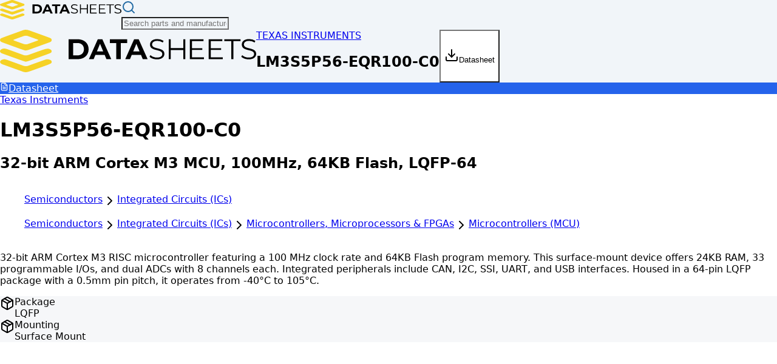

--- FILE ---
content_type: text/html; charset=utf-8
request_url: https://www.datasheets.com/texas-instruments/lm3s5p56-eqr100-c0
body_size: 13732
content:
<!DOCTYPE html><html lang="en" class="h-full"><head><meta charSet="utf-8"/><meta name="viewport" content="width=device-width, initial-scale=1"/><link rel="stylesheet" href="/_next/static/chunks/fb1f41928037ab38.css" data-precedence="next"/><link rel="preload" as="script" fetchPriority="low" href="/_next/static/chunks/4ab4d2b97d47cd35.js"/><script src="/_next/static/chunks/81d342be68d12952.js" async=""></script><script src="/_next/static/chunks/2985a69a5e0fae68.js" async=""></script><script src="/_next/static/chunks/c35ad842f9ed8f7e.js" async=""></script><script src="/_next/static/chunks/4d511432e809ad8a.js" async=""></script><script src="/_next/static/chunks/7b22a856b08595ce.js" async=""></script><script src="/_next/static/chunks/turbopack-c205c8b4163a0576.js" async=""></script><script src="/_next/static/chunks/4a0d86841ca68ea0.js" async=""></script><script src="/_next/static/chunks/bb150e65aa89b469.js" async=""></script><script src="/_next/static/chunks/03c35bdf08058466.js" async=""></script><script src="/_next/static/chunks/7340d74a34d3af85.js" async=""></script><script src="/_next/static/chunks/c33036a0f15f4153.js" async=""></script><script src="/_next/static/chunks/f87e2ecb2ef76c6f.js" async=""></script><script src="/_next/static/chunks/a3593877f24f5550.js" async=""></script><script src="/_next/static/chunks/b2da350710904041.js" async=""></script><script src="/_next/static/chunks/903024e28b109773.js" async=""></script><script src="https://clerk.datasheets.com/npm/@clerk/clerk-js@5/dist/clerk.browser.js" data-clerk-js-script="true" async="" crossorigin="anonymous" data-clerk-publishable-key="pk_live_Y2xlcmsuZGF0YXNoZWV0cy5jb20k"></script><script src="/_next/static/chunks/fe550784accd8baf.js" async=""></script><link rel="preload" href="/dsa.js" as="script"/><link rel="dns-prefetch" href="//data.datasheets.com"/><link rel="dns-prefetch" href="//static.datasheets.com"/><link rel="dns-prefetch" href="//clerk.datasheets.com"/><link rel="preconnect" href="https://data.datasheets.com"/><link rel="preconnect" href="https://static.datasheets.com"/><link rel="preconnect" href="https://files.datasheets.com"/><link rel="preconnect" href="https://clerk.datasheets.com"/><link rel="preload" href="/images/ds-logo.svg" as="image" type="image/svg+xml" fetchPriority="high"/><style>
            /* Critical CSS for initial render */
            body { margin: 0; font-family: var(--font-sans), sans-serif; }
            /* Core layout utilities - prevent FOUC before Tailwind loads */
            .bg-bg { background-color: var(--bg); }
            .flex { display: flex; }
            .flex-col { flex-direction: column; }
            .min-h-screen { min-height: 100vh; }
            .flex-grow { flex-grow: 1; }
            /* Reserve space for logo to prevent layout shift (CLS) */
            .homepage-logo-container {
              min-height: 4rem;
              display: flex;
              align-items: center;
            }
            /* Ensure logo image is visible immediately (LCP optimization) */
            .homepage-logo-container img {
              opacity: 1 !important;
              visibility: visible !important;
              display: block !important;
            }
          </style><script src="/_next/static/chunks/a6dad97d9634a72d.js" noModule=""></script></head><body class="inter_9c29e3f2-module__F_eSWa__variable font-sans antialiased min-h-screen flex flex-col bg-bg text-text"><div hidden=""><!--$?--><template id="B:0"></template><!--/$--></div><noscript><iframe src="https://www.googletagmanager.com/ns.html?id=GTM-PSCPMWNT" height="0" width="0" style="display:none;visibility:hidden"></iframe></noscript><main id="main-content" class="flex-grow"><!--$--><!--$?--><template id="B:1"></template><div class="min-h-screen bg-bg"><div class="container mx-auto px-4 lg:px-8 py-6"><div class="grid grid-cols-1 lg:grid-cols-4 gap-6 lg:gap-8"><div class="lg:col-span-1"><div data-slot="skeleton" class="bg-accent animate-pulse h-64 w-full rounded-lg"></div></div><div class="lg:col-span-3 space-y-4"><div data-slot="skeleton" class="bg-accent animate-pulse h-48 w-full rounded-lg"></div><div data-slot="skeleton" class="bg-accent animate-pulse h-16 w-full rounded-lg"></div><div data-slot="skeleton" class="bg-accent animate-pulse h-64 w-full rounded-lg"></div><div data-slot="skeleton" class="bg-accent animate-pulse h-96 w-full rounded-lg"></div><div data-slot="skeleton" class="bg-accent animate-pulse h-80 w-full rounded-lg"></div></div></div></div></div><!--/$--><!--/$--></main><footer class="w-full bg-surface border-t border-input py-8" style="background-color:var(--surface)"><div class="container mx-auto px-4 flex flex-col md:flex-row justify-between items-center gap-4"><div class="flex flex-wrap gap-6 text-sm"><a class="text-link hover:text-link-hover transition-colors" href="/category">Browse Categories</a><a class="text-link hover:text-link-hover transition-colors" href="/manufacturers">Browse Manufacturers</a><a class="text-link hover:text-link-hover transition-colors" href="/search">Search Parts</a></div><div class="flex items-center gap-4"><div class="flex items-center gap-1 rounded-md border border-input p-1" style="background-color:var(--surface)"><button class="inline-flex items-center justify-center gap-2 font-medium transition-colors focus-visible:outline-2 focus-visible:outline-offset-2 rounded-md disabled:opacity-50 disabled:pointer-events-none focus-visible:outline-brand-600 h-8 w-8 p-0 bg-brand-500 text-white hover:bg-brand-600" aria-label="Switch to Light theme"><svg xmlns="http://www.w3.org/2000/svg" width="24" height="24" viewBox="0 0 24 24" fill="none" stroke="currentColor" stroke-width="2" stroke-linecap="round" stroke-linejoin="round" class="lucide lucide-sun h-4 w-4" aria-hidden="true" style="color:var(--link)"><circle cx="12" cy="12" r="4"></circle><path d="M12 2v2"></path><path d="M12 20v2"></path><path d="m4.93 4.93 1.41 1.41"></path><path d="m17.66 17.66 1.41 1.41"></path><path d="M2 12h2"></path><path d="M20 12h2"></path><path d="m6.34 17.66-1.41 1.41"></path><path d="m19.07 4.93-1.41 1.41"></path></svg></button><button class="inline-flex items-center justify-center gap-2 font-medium transition-colors focus-visible:outline-2 focus-visible:outline-offset-2 rounded-md disabled:opacity-50 disabled:pointer-events-none bg-brand-500 text-white hover:bg-brand-600 focus-visible:outline-brand-600 h-8 w-8 p-0" aria-label="Switch to Dark theme"><svg xmlns="http://www.w3.org/2000/svg" width="24" height="24" viewBox="0 0 24 24" fill="none" stroke="currentColor" stroke-width="2" stroke-linecap="round" stroke-linejoin="round" class="lucide lucide-moon h-4 w-4" aria-hidden="true" style="color:var(--text)"><path d="M12 3a6 6 0 0 0 9 9 9 9 0 1 1-9-9Z"></path></svg></button></div><p class="text-sm text-text-muted">©<!-- -->2026<!-- --> Datasheets.com</p></div></div></footer><script>requestAnimationFrame(function(){$RT=performance.now()});</script><script src="/_next/static/chunks/4ab4d2b97d47cd35.js" id="_R_" async=""></script><div hidden id="S:1"><template id="P:2"></template><!--$?--><template id="B:3"></template><!--/$--></div><script>(self.__next_f=self.__next_f||[]).push([0])</script><script>self.__next_f.push([1,"1:\"$Sreact.fragment\"\n2:I[39756,[\"/_next/static/chunks/4a0d86841ca68ea0.js\",\"/_next/static/chunks/bb150e65aa89b469.js\"],\"default\"]\n3:I[37457,[\"/_next/static/chunks/4a0d86841ca68ea0.js\",\"/_next/static/chunks/bb150e65aa89b469.js\"],\"default\"]\n4:I[79520,[\"/_next/static/chunks/03c35bdf08058466.js\",\"/_next/static/chunks/7340d74a34d3af85.js\",\"/_next/static/chunks/c33036a0f15f4153.js\",\"/_next/static/chunks/f87e2ecb2ef76c6f.js\"],\"\"]\ne:I[63491,[\"/_next/static/chunks/4a0d86841ca68ea0.js\",\"/_next/static/chunks/bb150e65aa89b469.js\"],\"default\"]\n11:I[13182,[\"/_next/static/chunks/03c35bdf08058466.js\",\"/_next/static/chunks/7340d74a34d3af85.js\",\"/_next/static/chunks/c33036a0f15f4153.js\",\"/_next/static/chunks/f87e2ecb2ef76c6f.js\",\"/_next/static/chunks/a3593877f24f5550.js\",\"/_next/static/chunks/b2da350710904041.js\",\"/_next/static/chunks/903024e28b109773.js\"],\"Header\"]\n12:I[22016,[\"/_next/static/chunks/03c35bdf08058466.js\",\"/_next/static/chunks/7340d74a34d3af85.js\",\"/_next/static/chunks/c33036a0f15f4153.js\",\"/_next/static/chunks/f87e2ecb2ef76c6f.js\"],\"\"]\n14:I[97367,[\"/_next/static/chunks/4a0d86841ca68ea0.js\",\"/_next/static/chunks/bb150e65aa89b469.js\"],\"OutletBoundary\"]\n15:\"$Sreact.suspense\"\n1b:I[97367,[\"/_next/static/chunks/4a0d86841ca68ea0.js\",\"/_next/static/chunks/bb150e65aa89b469.js\"],\"ViewportBoundary\"]\n1d:I[97367,[\"/_next/static/chunks/4a0d86841ca68ea0.js\",\"/_next/static/chunks/bb150e65aa89b469.js\"],\"MetadataBoundary\"]\n1f:I[41895,[\"/_next/static/chunks/03c35bdf08058466.js\",\"/_next/static/chunks/7340d74a34d3af85.js\",\"/_next/static/chunks/c33036a0f15f4153.js\",\"/_next/static/chunks/f87e2ecb2ef76c6f.js\"],\"ClientClerkProvider\"]\n20:I[24893,[\"/_next/static/chunks/03c35bdf08058466.js\",\"/_next/static/chunks/7340d74a34d3af85.js\",\"/_next/static/chunks/c33036a0f15f4153.js\",\"/_next/static/chunks/f87e2ecb2ef76c6f.js\"],\"ThemeProvider\"]\n21:I[65386,[\"/_next/static/chunks/03c35bdf08058466.js\",\"/_next/static/chunks/7340d74a34d3af85.js\",\"/_next/static/chunks/c33036a0f15f4153.js\",\"/_next/static/chunks/f87e2ecb2ef76c6f.js\"],\"SkipToContent\"]\n22:I[7346,[\"/_next/static/chunks/03c35bdf08058466.js\",\"/_next/static/chunks/7340d74a34d3af85.js\",\"/_next/static/chunks/c33036a0f15f4153.js\",\"/_next/static/chunks/f87e2ecb2ef76c6f.js\"],\"ThemeToggle\"]\n:HL[\"/_next/static/chunks/fb1f41928037ab38.css\",\"style\"]\n:HL[\"/_next/static/media/83afe278b6a6bb3c.p.3a6ba036.woff2\",\"font\",{\"crossOrigin\":\"\",\"type\":\"font/woff2\"}]\n:HL[\"/images/ds-logo.svg\",\"image\",{\"type\":\"image/svg+xml\",\"fetchPriority\":\"high\"}]\n"])</script><script>self.__next_f.push([1,"0:{\"P\":null,\"b\":\"XESvCgZFqwqF9cBJTQQcL\",\"c\":[\"\",\"texas-instruments\",\"lm3s5p56-eqr100-c0\"],\"q\":\"\",\"i\":false,\"f\":[[[\"\",{\"children\":[\"(frontend)\",{\"children\":[[\"manufacturer\",\"texas-instruments\",\"d\"],{\"children\":[[\"mpn\",\"lm3s5p56-eqr100-c0\",\"d\"],{\"children\":[\"__PAGE__\",{}]}]}]},\"$undefined\",\"$undefined\",true]}],[[\"$\",\"$1\",\"c\",{\"children\":[null,[\"$\",\"$L2\",null,{\"parallelRouterKey\":\"children\",\"error\":\"$undefined\",\"errorStyles\":\"$undefined\",\"errorScripts\":\"$undefined\",\"template\":[\"$\",\"$L3\",null,{}],\"templateStyles\":\"$undefined\",\"templateScripts\":\"$undefined\",\"notFound\":[[[\"$\",\"title\",null,{\"children\":\"404: This page could not be found.\"}],[\"$\",\"div\",null,{\"style\":{\"fontFamily\":\"system-ui,\\\"Segoe UI\\\",Roboto,Helvetica,Arial,sans-serif,\\\"Apple Color Emoji\\\",\\\"Segoe UI Emoji\\\"\",\"height\":\"100vh\",\"textAlign\":\"center\",\"display\":\"flex\",\"flexDirection\":\"column\",\"alignItems\":\"center\",\"justifyContent\":\"center\"},\"children\":[\"$\",\"div\",null,{\"children\":[[\"$\",\"style\",null,{\"dangerouslySetInnerHTML\":{\"__html\":\"body{color:#000;background:#fff;margin:0}.next-error-h1{border-right:1px solid rgba(0,0,0,.3)}@media (prefers-color-scheme:dark){body{color:#fff;background:#000}.next-error-h1{border-right:1px solid rgba(255,255,255,.3)}}\"}}],[\"$\",\"h1\",null,{\"className\":\"next-error-h1\",\"style\":{\"display\":\"inline-block\",\"margin\":\"0 20px 0 0\",\"padding\":\"0 23px 0 0\",\"fontSize\":24,\"fontWeight\":500,\"verticalAlign\":\"top\",\"lineHeight\":\"49px\"},\"children\":404}],[\"$\",\"div\",null,{\"style\":{\"display\":\"inline-block\"},\"children\":[\"$\",\"h2\",null,{\"style\":{\"fontSize\":14,\"fontWeight\":400,\"lineHeight\":\"49px\",\"margin\":0},\"children\":\"This page could not be found.\"}]}]]}]}]],[]],\"forbidden\":\"$undefined\",\"unauthorized\":\"$undefined\"}]]}],{\"children\":[[\"$\",\"$1\",\"c\",{\"children\":[[[\"$\",\"link\",\"0\",{\"rel\":\"stylesheet\",\"href\":\"/_next/static/chunks/fb1f41928037ab38.css\",\"precedence\":\"next\",\"crossOrigin\":\"$undefined\",\"nonce\":\"$undefined\"}],[\"$\",\"script\",\"script-0\",{\"src\":\"/_next/static/chunks/03c35bdf08058466.js\",\"async\":true,\"nonce\":\"$undefined\"}],[\"$\",\"script\",\"script-1\",{\"src\":\"/_next/static/chunks/7340d74a34d3af85.js\",\"async\":true,\"nonce\":\"$undefined\"}],[\"$\",\"script\",\"script-2\",{\"src\":\"/_next/static/chunks/c33036a0f15f4153.js\",\"async\":true,\"nonce\":\"$undefined\"}],[\"$\",\"script\",\"script-3\",{\"src\":\"/_next/static/chunks/f87e2ecb2ef76c6f.js\",\"async\":true,\"nonce\":\"$undefined\"}]],[\"$\",\"html\",null,{\"lang\":\"en\",\"className\":\"h-full\",\"children\":[[\"$\",\"head\",null,{\"children\":[[\"$\",\"link\",null,{\"rel\":\"dns-prefetch\",\"href\":\"//data.datasheets.com\"}],[\"$\",\"link\",null,{\"rel\":\"dns-prefetch\",\"href\":\"//static.datasheets.com\"}],[\"$\",\"link\",null,{\"rel\":\"dns-prefetch\",\"href\":\"//clerk.datasheets.com\"}],[\"$\",\"link\",null,{\"rel\":\"preconnect\",\"href\":\"https://data.datasheets.com\"}],[\"$\",\"link\",null,{\"rel\":\"preconnect\",\"href\":\"https://static.datasheets.com\"}],[\"$\",\"link\",null,{\"rel\":\"preconnect\",\"href\":\"https://files.datasheets.com\"}],[\"$\",\"link\",null,{\"rel\":\"preconnect\",\"href\":\"https://clerk.datasheets.com\"}],[\"$\",\"link\",null,{\"rel\":\"preload\",\"href\":\"/images/ds-logo.svg\",\"as\":\"image\",\"type\":\"image/svg+xml\",\"fetchPriority\":\"high\"}],[\"$\",\"style\",null,{\"dangerouslySetInnerHTML\":{\"__html\":\"\\n            /* Critical CSS for initial render */\\n            body { margin: 0; font-family: var(--font-sans), sans-serif; }\\n            /* Core layout utilities - prevent FOUC before Tailwind loads */\\n            .bg-bg { background-color: var(--bg); }\\n            .flex { display: flex; }\\n            .flex-col { flex-direction: column; }\\n            .min-h-screen { min-height: 100vh; }\\n            .flex-grow { flex-grow: 1; }\\n            /* Reserve space for logo to prevent layout shift (CLS) */\\n            .homepage-logo-container {\\n              min-height: 4rem;\\n              display: flex;\\n              align-items: center;\\n            }\\n            /* Ensure logo image is visible immediately (LCP optimization) */\\n            .homepage-logo-container img {\\n              opacity: 1 !important;\\n              visibility: visible !important;\\n              display: block !important;\\n            }\\n          \"}}],[\"$\",\"$L4\",null,{\"id\":\"google-tag-manager\",\"strategy\":\"afterInteractive\",\"children\":\"(function(w,d,s,l,i){w[l]=w[l]||[];w[l].push({'gtm.start':\\n          new Date().getTime(),event:'gtm.js'});var f=d.getElementsByTagName(s)[0],\\n          j=d.createElement(s),dl=l!='dataLayer'?'\u0026l='+l:'';j.async=true;j.src=\\n          'https://www.googletagmanager.com/gtm.js?id='+i+dl;f.parentNode.insertBefore(j,f);\\n          })(window,document,'script','dataLayer','GTM-PSCPMWNT');\"}]]}],\"$L5\"]}]]}],{\"children\":[\"$L6\",{\"children\":[\"$L7\",{\"children\":[\"$L8\",{},null,false,false]},[\"$L9\",[],[]],false,false]},[\"$La\",[],[\"$Lb\",\"$Lc\"]],false,false]},null,false,false]},null,false,false],\"$Ld\",false]],\"m\":\"$undefined\",\"G\":[\"$e\",[]],\"S\":false}\n"])</script><script>self.__next_f.push([1,"f:[\"$\",\"iframe\",null,{\"src\":\"https://www.googletagmanager.com/ns.html?id=GTM-PSCPMWNT\",\"height\":\"0\",\"width\":\"0\",\"style\":{\"display\":\"none\",\"visibility\":\"hidden\"}}]\n5:[\"$\",\"body\",null,{\"className\":\"inter_9c29e3f2-module__F_eSWa__variable font-sans antialiased min-h-screen flex flex-col bg-bg text-text\",\"children\":[[\"$\",\"noscript\",null,{\"children\":\"$f\"}],\"$L10\",[\"$\",\"$L4\",null,{\"src\":\"/dsa.js\",\"strategy\":\"afterInteractive\"}]]}]\n"])</script><script>self.__next_f.push([1,"6:[\"$\",\"$1\",\"c\",{\"children\":[null,[\"$\",\"$L2\",null,{\"parallelRouterKey\":\"children\",\"error\":\"$undefined\",\"errorStyles\":\"$undefined\",\"errorScripts\":\"$undefined\",\"template\":[\"$\",\"$L3\",null,{}],\"templateStyles\":\"$undefined\",\"templateScripts\":\"$undefined\",\"notFound\":[[\"$\",\"div\",null,{\"children\":[[\"$\",\"div\",null,{\"className\":\"transition-all duration-300\",\"id\":\"main-header-container\",\"children\":[\"$\",\"$L11\",null,{}]}],[\"$\",\"div\",null,{\"className\":\"container mx-auto px-4 py-16\",\"children\":[\"$\",\"div\",null,{\"className\":\"text-center\",\"children\":[[\"$\",\"h1\",null,{\"className\":\"text-4xl font-bold text-gray-900 mb-4\",\"children\":\"Manufacturer Not Found\"}],[\"$\",\"p\",null,{\"className\":\"text-lg text-gray-600 mb-8\",\"children\":\"The manufacturer you're looking for doesn't exist or has been removed.\"}],[\"$\",\"div\",null,{\"className\":\"space-x-4\",\"children\":[[\"$\",\"$L12\",null,{\"href\":\"/\",\"children\":[\"$\",\"button\",null,{\"className\":\"inline-flex items-center justify-center gap-2 font-medium transition-colors focus-visible:outline-2 focus-visible:outline-offset-2 rounded-md disabled:opacity-50 disabled:pointer-events-none h-8 border focus-visible:outline-brand-600 bg-sky-800 text-white border-sky-700 hover:bg-sky-700 text-xs px-2 py-1 lg:text-sm lg:px-4 lg:py-2\",\"ref\":\"$undefined\",\"children\":\"Go Home\"}]}],[\"$\",\"$L12\",null,{\"href\":\"/search\",\"children\":[\"$\",\"button\",null,{\"className\":\"inline-flex items-center justify-center gap-2 font-medium transition-colors focus-visible:outline-2 focus-visible:outline-offset-2 rounded-md disabled:opacity-50 disabled:pointer-events-none h-8 border focus-visible:outline-brand-600 bg-sky-800 text-white border-sky-700 hover:bg-sky-700 text-xs px-2 py-1 lg:text-sm lg:px-4 lg:py-2\",\"ref\":\"$undefined\",\"children\":\"Search Parts\"}]}]]}]]}]}]]}],[]],\"forbidden\":\"$undefined\",\"unauthorized\":\"$undefined\"}]]}]\n"])</script><script>self.__next_f.push([1,"7:[\"$\",\"$1\",\"c\",{\"children\":[null,[\"$\",\"$L2\",null,{\"parallelRouterKey\":\"children\",\"error\":\"$undefined\",\"errorStyles\":\"$undefined\",\"errorScripts\":\"$undefined\",\"template\":[\"$\",\"$L3\",null,{}],\"templateStyles\":\"$undefined\",\"templateScripts\":\"$undefined\",\"notFound\":[[\"$\",\"div\",null,{\"className\":\"container min-h-screen mx-auto px-4 py-16 text-center\",\"data-testid\":\"product-not-found\",\"children\":[\"$\",\"div\",null,{\"className\":\"flex flex-col items-center p-8 justify-center bg-white\",\"children\":[[\"$\",\"h1\",null,{\"className\":\"text-4xl font-bold mb-4\",\"data-testid\":\"not-found-title\",\"children\":[\"Results for: \",\"\",\" \",\"$undefined\"]}],[\"$\",\"$L12\",null,{\"href\":\"/\",\"className\":\"inline-block text-blue-600 px-6 py-3 rounded-lg  transition-colors\",\"data-testid\":\"return-home-button\",\"children\":\"Return Home\"}]]}]}],[]],\"forbidden\":\"$undefined\",\"unauthorized\":\"$undefined\"}]]}]\n8:[\"$\",\"$1\",\"c\",{\"children\":[\"$L13\",[[\"$\",\"script\",\"script-0\",{\"src\":\"/_next/static/chunks/a3593877f24f5550.js\",\"async\":true,\"nonce\":\"$undefined\"}],[\"$\",\"script\",\"script-1\",{\"src\":\"/_next/static/chunks/b2da350710904041.js\",\"async\":true,\"nonce\":\"$undefined\"}],[\"$\",\"script\",\"script-2\",{\"src\":\"/_next/static/chunks/903024e28b109773.js\",\"async\":true,\"nonce\":\"$undefined\"}]],[\"$\",\"$L14\",null,{\"children\":[\"$\",\"$15\",null,{\"name\":\"Next.MetadataOutlet\",\"children\":\"$@16\"}]}]]}]\n9:[\"$\",\"div\",\"l\",{\"className\":\"min-h-screen bg-bg\",\"children\":[\"$\",\"div\",null,{\"className\":\"container mx-auto px-4 lg:px-8 py-6\",\"children\":[\"$\",\"div\",null,{\"className\":\"grid grid-cols-1 lg:grid-cols-4 gap-6 lg:gap-8\",\"children\":[[\"$\",\"div\",null,{\"className\":\"lg:col-span-1\",\"children\":[\"$\",\"div\",null,{\"data-slot\":\"skeleton\",\"className\":\"bg-accent animate-pulse h-64 w-full rounded-lg\"}]}],[\"$\",\"div\",null,{\"className\":\"lg:col-span-3 space-y-4\",\"children\":[[\"$\",\"div\",null,{\"data-slot\":\"skeleton\",\"className\":\"bg-accent animate-pulse h-48 w-full rounded-lg\"}],[\"$\",\"div\",null,{\"data-slot\":\"skeleton\",\"className\":\"bg-accent animate-pulse h-16 w-full rounded-lg\"}],[\"$\",\"div\",null,{\"data-slot\":\"skeleton\",\"className\":\"bg-accent animate-pulse h-64 w-full rounded-lg\"}],[\"$\",\"div\",null,{\"data-slot\":\"skeleton\",\"className\":\"bg-accent animate-pulse h-96 w-full rounded-lg\"}],[\"$\",\"div\",null,{\"data-slot\":\"skeleton\",\"className\":\"bg-accent animate-pulse h-80 w-full rounded-lg\"}]]}]]}]}]}]\n"])</script><script>self.__next_f.push([1,"a:[\"$\",\"div\",\"l\",{\"children\":[[\"$\",\"div\",null,{\"className\":\"transition-all duration-300\",\"id\":\"main-header-container\",\"children\":[\"$\",\"$L11\",null,{}]}],[\"$\",\"div\",null,{\"className\":\"container mx-auto px-4 py-8\",\"children\":[[\"$\",\"div\",null,{\"className\":\"mb-8\",\"children\":[\"$\",\"div\",null,{\"className\":\"flex items-center gap-4 mb-4\",\"children\":[[\"$\",\"div\",null,{\"data-slot\":\"skeleton\",\"className\":\"bg-accent animate-pulse w-16 h-16 rounded\"}],[\"$\",\"div\",null,{\"className\":\"flex-1\",\"children\":[[\"$\",\"div\",null,{\"data-slot\":\"skeleton\",\"className\":\"bg-accent animate-pulse rounded-md h-8 w-64 mb-2\"}],[\"$\",\"div\",null,{\"data-slot\":\"skeleton\",\"className\":\"bg-accent animate-pulse rounded-md h-4 w-96\"}]]}]]}]}],[\"$\",\"div\",null,{\"className\":\"mb-8\",\"children\":[[\"$\",\"div\",null,{\"data-slot\":\"skeleton\",\"className\":\"bg-accent animate-pulse rounded-md h-8 w-32 mb-6\"}],[\"$\",\"div\",null,{\"className\":\"grid grid-cols-1 md:grid-cols-2 lg:grid-cols-3 xl:grid-cols-4 gap-4\",\"children\":[[\"$\",\"div\",\"0\",{\"ref\":\"$undefined\",\"className\":\"rounded-lg border border-input shadow-sm hover:shadow-lg transition-shadow\",\"style\":{\"backgroundColor\":\"var(--surface)\"},\"children\":[[\"$\",\"div\",null,{\"ref\":\"$undefined\",\"className\":\"flex flex-col space-y-1.5 p-6 pb-3\",\"children\":[\"$\",\"div\",null,{\"data-slot\":\"skeleton\",\"className\":\"bg-accent animate-pulse rounded-md h-6 w-24\"}]}],[\"$\",\"div\",null,{\"ref\":\"$undefined\",\"className\":\"p-6 pt-0\",\"children\":[\"$\",\"div\",null,{\"data-slot\":\"skeleton\",\"className\":\"bg-accent animate-pulse rounded-md h-10 w-full\"}]}]]}],[\"$\",\"div\",\"1\",{\"ref\":\"$undefined\",\"className\":\"rounded-lg border border-input shadow-sm hover:shadow-lg transition-shadow\",\"style\":{\"backgroundColor\":\"var(--surface)\"},\"children\":[[\"$\",\"div\",null,{\"ref\":\"$undefined\",\"className\":\"flex flex-col space-y-1.5 p-6 pb-3\",\"children\":[\"$\",\"div\",null,{\"data-slot\":\"skeleton\",\"className\":\"bg-accent animate-pulse rounded-md h-6 w-24\"}]}],[\"$\",\"div\",null,{\"ref\":\"$undefined\",\"className\":\"p-6 pt-0\",\"children\":[\"$\",\"div\",null,{\"data-slot\":\"skeleton\",\"className\":\"bg-accent animate-pulse rounded-md h-10 w-full\"}]}]]}],[\"$\",\"div\",\"2\",{\"ref\":\"$undefined\",\"className\":\"rounded-lg border border-input shadow-sm hover:shadow-lg transition-shadow\",\"style\":{\"backgroundColor\":\"var(--surface)\"},\"children\":[[\"$\",\"div\",null,{\"ref\":\"$undefined\",\"className\":\"flex flex-col space-y-1.5 p-6 pb-3\",\"children\":[\"$\",\"div\",null,{\"data-slot\":\"skeleton\",\"className\":\"bg-accent animate-pulse rounded-md h-6 w-24\"}]}],[\"$\",\"div\",null,{\"ref\":\"$undefined\",\"className\":\"p-6 pt-0\",\"children\":[\"$\",\"div\",null,{\"data-slot\":\"skeleton\",\"className\":\"bg-accent animate-pulse rounded-md h-10 w-full\"}]}]]}],[\"$\",\"div\",\"3\",{\"ref\":\"$undefined\",\"className\":\"rounded-lg border border-input shadow-sm hover:shadow-lg transition-shadow\",\"style\":{\"backgroundColor\":\"var(--surface)\"},\"children\":[[\"$\",\"div\",null,{\"ref\":\"$undefined\",\"className\":\"flex flex-col space-y-1.5 p-6 pb-3\",\"children\":[\"$\",\"div\",null,{\"data-slot\":\"skeleton\",\"className\":\"bg-accent animate-pulse rounded-md h-6 w-24\"}]}],[\"$\",\"div\",null,{\"ref\":\"$undefined\",\"className\":\"p-6 pt-0\",\"children\":[\"$\",\"div\",null,{\"data-slot\":\"skeleton\",\"className\":\"bg-accent animate-pulse rounded-md h-10 w-full\"}]}]]}],[\"$\",\"div\",\"4\",{\"ref\":\"$undefined\",\"className\":\"rounded-lg border border-input shadow-sm hover:shadow-lg transition-shadow\",\"style\":{\"backgroundColor\":\"var(--surface)\"},\"children\":[[\"$\",\"div\",null,{\"ref\":\"$undefined\",\"className\":\"flex flex-col space-y-1.5 p-6 pb-3\",\"children\":[\"$\",\"div\",null,{\"data-slot\":\"skeleton\",\"className\":\"bg-accent animate-pulse rounded-md h-6 w-24\"}]}],[\"$\",\"div\",null,{\"ref\":\"$undefined\",\"className\":\"p-6 pt-0\",\"children\":[\"$\",\"div\",null,{\"data-slot\":\"skeleton\",\"className\":\"bg-accent animate-pulse rounded-md h-10 w-full\"}]}]]}],[\"$\",\"div\",\"5\",{\"ref\":\"$undefined\",\"className\":\"rounded-lg border border-input shadow-sm hover:shadow-lg transition-shadow\",\"style\":{\"backgroundColor\":\"var(--surface)\"},\"children\":[[\"$\",\"div\",null,{\"ref\":\"$undefined\",\"className\":\"flex flex-col space-y-1.5 p-6 pb-3\",\"children\":[\"$\",\"div\",null,{\"data-slot\":\"skeleton\",\"className\":\"bg-accent animate-pulse rounded-md h-6 w-24\"}]}],[\"$\",\"div\",null,{\"ref\":\"$undefined\",\"className\":\"p-6 pt-0\",\"children\":[\"$\",\"div\",null,{\"data-slot\":\"skeleton\",\"className\":\"bg-accent animate-pulse rounded-md h-10 w-full\"}]}]]}],[\"$\",\"div\",\"6\",{\"ref\":\"$undefined\",\"className\":\"rounded-lg border border-input shadow-sm hover:shadow-lg transition-shadow\",\"style\":{\"backgroundColor\":\"var(--surface)\"},\"children\":[[\"$\",\"div\",null,{\"ref\":\"$undefined\",\"className\":\"flex flex-col space-y-1.5 p-6 pb-3\",\"children\":\"$L17\"}],\"$L18\"]}],\"$L19\"]}]]}],\"$L1a\"]}]]}]\n"])</script><script>self.__next_f.push([1,"b:[\"$\",\"script\",\"script-0\",{\"src\":\"/_next/static/chunks/fe550784accd8baf.js\",\"async\":true}]\nc:[\"$\",\"script\",\"script-1\",{\"src\":\"/_next/static/chunks/903024e28b109773.js\",\"async\":true}]\nd:[\"$\",\"$1\",\"h\",{\"children\":[null,[\"$\",\"$L1b\",null,{\"children\":\"$@1c\"}],[\"$\",\"div\",null,{\"hidden\":true,\"children\":[\"$\",\"$L1d\",null,{\"children\":[\"$\",\"$15\",null,{\"name\":\"Next.Metadata\",\"children\":\"$@1e\"}]}]}],null]}]\n17:[\"$\",\"div\",null,{\"data-slot\":\"skeleton\",\"className\":\"bg-accent animate-pulse rounded-md h-6 w-24\"}]\n18:[\"$\",\"div\",null,{\"ref\":\"$undefined\",\"className\":\"p-6 pt-0\",\"children\":[\"$\",\"div\",null,{\"data-slot\":\"skeleton\",\"className\":\"bg-accent animate-pulse rounded-md h-10 w-full\"}]}]\n19:[\"$\",\"div\",\"7\",{\"ref\":\"$undefined\",\"className\":\"rounded-lg border border-input shadow-sm hover:shadow-lg transition-shadow\",\"style\":{\"backgroundColor\":\"var(--surface)\"},\"children\":[[\"$\",\"div\",null,{\"ref\":\"$undefined\",\"className\":\"flex flex-col space-y-1.5 p-6 pb-3\",\"children\":[\"$\",\"div\",null,{\"data-slot\":\"skeleton\",\"className\":\"bg-accent animate-pulse rounded-md h-6 w-24\"}]}],[\"$\",\"div\",null,{\"ref\":\"$undefined\",\"className\":\"p-6 pt-0\",\"children\":[\"$\",\"div\",null,{\"data-slot\":\"skeleton\",\"className\":\"bg-accent animate-pulse rounded-md h-10 w-full\"}]}]]}]\n"])</script><script>self.__next_f.push([1,"1a:[\"$\",\"div\",null,{\"className\":\"grid grid-cols-1 md:grid-cols-2 gap-6\",\"children\":[[\"$\",\"div\",null,{\"ref\":\"$undefined\",\"className\":\"rounded-lg border border-input shadow-sm\",\"style\":{\"backgroundColor\":\"var(--surface)\"},\"children\":[[\"$\",\"div\",null,{\"ref\":\"$undefined\",\"className\":\"flex flex-col space-y-1.5 p-6\",\"children\":[\"$\",\"div\",null,{\"data-slot\":\"skeleton\",\"className\":\"bg-accent animate-pulse rounded-md h-6 w-48\"}]}],[\"$\",\"div\",null,{\"ref\":\"$undefined\",\"className\":\"p-6 pt-0\",\"children\":[\"$\",\"div\",null,{\"className\":\"space-y-2\",\"children\":[[\"$\",\"div\",\"0\",{\"className\":\"flex justify-between\",\"children\":[[\"$\",\"div\",null,{\"data-slot\":\"skeleton\",\"className\":\"bg-accent animate-pulse rounded-md h-4 w-20\"}],[\"$\",\"div\",null,{\"data-slot\":\"skeleton\",\"className\":\"bg-accent animate-pulse rounded-md h-4 w-32\"}]]}],[\"$\",\"div\",\"1\",{\"className\":\"flex justify-between\",\"children\":[[\"$\",\"div\",null,{\"data-slot\":\"skeleton\",\"className\":\"bg-accent animate-pulse rounded-md h-4 w-20\"}],[\"$\",\"div\",null,{\"data-slot\":\"skeleton\",\"className\":\"bg-accent animate-pulse rounded-md h-4 w-32\"}]]}],[\"$\",\"div\",\"2\",{\"className\":\"flex justify-between\",\"children\":[[\"$\",\"div\",null,{\"data-slot\":\"skeleton\",\"className\":\"bg-accent animate-pulse rounded-md h-4 w-20\"}],[\"$\",\"div\",null,{\"data-slot\":\"skeleton\",\"className\":\"bg-accent animate-pulse rounded-md h-4 w-32\"}]]}],[\"$\",\"div\",\"3\",{\"className\":\"flex justify-between\",\"children\":[[\"$\",\"div\",null,{\"data-slot\":\"skeleton\",\"className\":\"bg-accent animate-pulse rounded-md h-4 w-20\"}],[\"$\",\"div\",null,{\"data-slot\":\"skeleton\",\"className\":\"bg-accent animate-pulse rounded-md h-4 w-32\"}]]}],[\"$\",\"div\",\"4\",{\"className\":\"flex justify-between\",\"children\":[[\"$\",\"div\",null,{\"data-slot\":\"skeleton\",\"className\":\"bg-accent animate-pulse rounded-md h-4 w-20\"}],[\"$\",\"div\",null,{\"data-slot\":\"skeleton\",\"className\":\"bg-accent animate-pulse rounded-md h-4 w-32\"}]]}]]}]}]]}],[\"$\",\"div\",null,{\"ref\":\"$undefined\",\"className\":\"rounded-lg border border-input shadow-sm\",\"style\":{\"backgroundColor\":\"var(--surface)\"},\"children\":[[\"$\",\"div\",null,{\"ref\":\"$undefined\",\"className\":\"flex flex-col space-y-1.5 p-6\",\"children\":[\"$\",\"div\",null,{\"data-slot\":\"skeleton\",\"className\":\"bg-accent animate-pulse rounded-md h-6 w-32\"}]}],[\"$\",\"div\",null,{\"ref\":\"$undefined\",\"className\":\"p-6 pt-0\",\"children\":[\"$\",\"div\",null,{\"className\":\"space-y-2\",\"children\":[[\"$\",\"div\",\"0\",{\"className\":\"flex justify-between\",\"children\":[[\"$\",\"div\",null,{\"data-slot\":\"skeleton\",\"className\":\"bg-accent animate-pulse rounded-md h-4 w-24\"}],[\"$\",\"div\",null,{\"data-slot\":\"skeleton\",\"className\":\"bg-accent animate-pulse rounded-md h-4 w-20\"}]]}],[\"$\",\"div\",\"1\",{\"className\":\"flex justify-between\",\"children\":[[\"$\",\"div\",null,{\"data-slot\":\"skeleton\",\"className\":\"bg-accent animate-pulse rounded-md h-4 w-24\"}],[\"$\",\"div\",null,{\"data-slot\":\"skeleton\",\"className\":\"bg-accent animate-pulse rounded-md h-4 w-20\"}]]}]]}]}]]}]]}]\n"])</script><script>self.__next_f.push([1,"10:[\"$\",\"$L1f\",null,{\"publishableKey\":\"pk_live_Y2xlcmsuZGF0YXNoZWV0cy5jb20k\",\"clerkJSUrl\":\"$undefined\",\"clerkJSVersion\":\"$undefined\",\"proxyUrl\":\"\",\"domain\":\"\",\"isSatellite\":false,\"signInUrl\":\"\",\"signUpUrl\":\"\",\"signInForceRedirectUrl\":\"\",\"signUpForceRedirectUrl\":\"\",\"signInFallbackRedirectUrl\":\"\",\"signUpFallbackRedirectUrl\":\"\",\"afterSignInUrl\":\"\",\"afterSignUpUrl\":\"\",\"newSubscriptionRedirectUrl\":\"\",\"telemetry\":{\"disabled\":false,\"debug\":false},\"sdkMetadata\":{\"name\":\"@clerk/nextjs\",\"version\":\"6.36.2\",\"environment\":\"production\"},\"nonce\":\"\",\"initialState\":null,\"children\":[\"$\",\"$L20\",null,{\"children\":[[\"$\",\"$L21\",null,{}],[\"$\",\"main\",null,{\"id\":\"main-content\",\"className\":\"flex-grow\",\"children\":[\"$\",\"$L2\",null,{\"parallelRouterKey\":\"children\",\"error\":\"$undefined\",\"errorStyles\":\"$undefined\",\"errorScripts\":\"$undefined\",\"template\":[\"$\",\"$L3\",null,{}],\"templateStyles\":\"$undefined\",\"templateScripts\":\"$undefined\",\"notFound\":[[[\"$\",\"title\",null,{\"children\":\"404: This page could not be found.\"}],[\"$\",\"div\",null,{\"style\":\"$0:f:0:1:0:props:children:1:props:notFound:0:1:props:style\",\"children\":[\"$\",\"div\",null,{\"children\":[[\"$\",\"style\",null,{\"dangerouslySetInnerHTML\":{\"__html\":\"body{color:#000;background:#fff;margin:0}.next-error-h1{border-right:1px solid rgba(0,0,0,.3)}@media (prefers-color-scheme:dark){body{color:#fff;background:#000}.next-error-h1{border-right:1px solid rgba(255,255,255,.3)}}\"}}],[\"$\",\"h1\",null,{\"className\":\"next-error-h1\",\"style\":\"$0:f:0:1:0:props:children:1:props:notFound:0:1:props:children:props:children:1:props:style\",\"children\":404}],[\"$\",\"div\",null,{\"style\":\"$0:f:0:1:0:props:children:1:props:notFound:0:1:props:children:props:children:2:props:style\",\"children\":[\"$\",\"h2\",null,{\"style\":\"$0:f:0:1:0:props:children:1:props:notFound:0:1:props:children:props:children:2:props:children:props:style\",\"children\":\"This page could not be found.\"}]}]]}]}]],[]],\"forbidden\":\"$undefined\",\"unauthorized\":\"$undefined\"}]}],[\"$\",\"footer\",null,{\"className\":\"w-full bg-surface border-t border-input py-8\",\"style\":{\"backgroundColor\":\"var(--surface)\"},\"children\":[\"$\",\"div\",null,{\"className\":\"container mx-auto px-4 flex flex-col md:flex-row justify-between items-center gap-4\",\"children\":[[\"$\",\"div\",null,{\"className\":\"flex flex-wrap gap-6 text-sm\",\"children\":[[\"$\",\"$L12\",null,{\"href\":\"/category\",\"className\":\"text-link hover:text-link-hover transition-colors\",\"children\":\"Browse Categories\"}],[\"$\",\"$L12\",null,{\"href\":\"/manufacturers\",\"className\":\"text-link hover:text-link-hover transition-colors\",\"children\":\"Browse Manufacturers\"}],[\"$\",\"$L12\",null,{\"href\":\"/search\",\"className\":\"text-link hover:text-link-hover transition-colors\",\"children\":\"Search Parts\"}]]}],[\"$\",\"div\",null,{\"className\":\"flex items-center gap-4\",\"children\":[[\"$\",\"$L22\",null,{}],[\"$\",\"p\",null,{\"className\":\"text-sm text-text-muted\",\"children\":[\"©\",2026,\" Datasheets.com\"]}]]}]]}]}]]}]}]\n"])</script><script>self.__next_f.push([1,"1c:[[\"$\",\"meta\",\"0\",{\"charSet\":\"utf-8\"}],[\"$\",\"meta\",\"1\",{\"name\":\"viewport\",\"content\":\"width=device-width, initial-scale=1\"}]]\n"])</script><script>self.__next_f.push([1,"23:I[38807,[\"/_next/static/chunks/03c35bdf08058466.js\",\"/_next/static/chunks/7340d74a34d3af85.js\",\"/_next/static/chunks/c33036a0f15f4153.js\",\"/_next/static/chunks/f87e2ecb2ef76c6f.js\",\"/_next/static/chunks/a3593877f24f5550.js\",\"/_next/static/chunks/b2da350710904041.js\",\"/_next/static/chunks/903024e28b109773.js\"],\"default\"]\n"])</script><script>self.__next_f.push([1,"13:[[\"$\",\"div\",null,{\"children\":[[\"$\",\"div\",null,{\"className\":\"transition-all duration-300\",\"id\":\"main-header-container\",\"children\":[\"$\",\"$L11\",null,{}]}],[\"$\",\"div\",null,{\"className\":\"h-0\"}],[\"$\",\"div\",null,{\"data-testid\":\"product-details-page\",\"className\":\"pt-8\",\"children\":[\"$\",\"$L23\",null,{\"part\":{\"mpn\":\"LM3S5P56-EQR100-C0\",\"manufacturer\":{\"name\":\"Texas Instruments\",\"homepageUrl\":\"\"},\"title\":\"32-bit ARM Cortex M3 MCU, 100MHz, 64KB Flash, LQFP-64\",\"description\":\"32-bit ARM Cortex M3 RISC microcontroller featuring a 100 MHz clock rate and 64KB Flash program memory. This surface-mount device offers 24KB RAM, 33 programmable I/Os, and dual ADCs with 8 channels each.  Integrated peripherals include CAN, I2C, SSI, UART, and USB interfaces.  Housed in a 64-pin LQFP package with a 0.5mm pin pitch, it operates from -40°C to 105°C.\",\"descriptions\":[{\"text\":\"32-bit ARM Cortex M3 RISC microcontroller featuring a 100 MHz clock rate and 64KB Flash program memory. This surface-mount device offers 24KB RAM, 33 programmable I/Os, and dual ADCs with 8 channels each.  Integrated peripherals include CAN, I2C, SSI, UART, and USB interfaces.  Housed in a 64-pin LQFP package with a 0.5mm pin pitch, it operates from -40°C to 105°C.\"}],\"category\":{\"name\":\"Semiconductors\",\"path\":\"Semiconductors/Integrated Circuits (ICs)/Microcontrollers, Microprocessors \u0026 FPGAs/Microcontrollers (MCU)\"},\"category1\":\"Semiconductors\",\"category2\":\"Integrated Circuits (ICs)\",\"category3\":\"Microcontrollers, Microprocessors \u0026 FPGAs\",\"category4\":\"Microcontrollers (MCU)\",\"primaryImage\":null,\"images\":[],\"bestDatasheet\":{\"bestDatasheet\":\"https://static.datasheets.com/doc/6923100-texas-instruments-lm3s5p56-eqr100-c0-ds.pdf\",\"url\":\"https://static.datasheets.com/doc/6923100-texas-instruments-lm3s5p56-eqr100-c0-ds.pdf\",\"mimeType\":\"application/pdf\"},\"documentCollections\":[{\"documents\":[]}],\"specs\":[{\"attribute\":{\"name\":\"Basic Package Type\",\"group\":\"General\"},\"displayValue\":\"Lead-Frame SMT\",\"unit\":null},{\"attribute\":{\"name\":\"Package Family Name\",\"group\":\"General\"},\"displayValue\":\"QFP\",\"unit\":null},{\"attribute\":{\"name\":\"Package/Case\",\"group\":\"General\"},\"displayValue\":\"LQFP\",\"unit\":null},{\"attribute\":{\"name\":\"Package Description\",\"group\":\"General\"},\"displayValue\":\"Low Profile Quad Flat Package\",\"unit\":null},{\"attribute\":{\"name\":\"Lead Shape\",\"group\":\"General\"},\"displayValue\":\"Gull-wing\",\"unit\":null},{\"attribute\":{\"name\":\"Pin Count\",\"group\":\"General\"},\"displayValue\":\"64\",\"unit\":null},{\"attribute\":{\"name\":\"PCB\",\"group\":\"General\"},\"displayValue\":\"64\",\"unit\":null},{\"attribute\":{\"name\":\"Package Length (mm)\",\"group\":\"General\"},\"displayValue\":\"10.2(Max)\",\"unit\":null},{\"attribute\":{\"name\":\"Package Width (mm)\",\"group\":\"General\"},\"displayValue\":\"10.2(Max)\",\"unit\":null},{\"attribute\":{\"name\":\"Package Height (mm)\",\"group\":\"General\"},\"displayValue\":\"1.45(Max)\",\"unit\":null},{\"attribute\":{\"name\":\"Seated Plane Height (mm)\",\"group\":\"General\"},\"displayValue\":\"1.6(Max)\",\"unit\":null},{\"attribute\":{\"name\":\"Pin Pitch (mm)\",\"group\":\"General\"},\"displayValue\":\"0.5\",\"unit\":null},{\"attribute\":{\"name\":\"Package Material\",\"group\":\"General\"},\"displayValue\":\"Plastic\",\"unit\":null},{\"attribute\":{\"name\":\"Mounting\",\"group\":\"General\"},\"displayValue\":\"Surface Mount\",\"unit\":null},{\"attribute\":{\"name\":\"Jedec\",\"group\":\"General\"},\"displayValue\":\"MS-026BCD\",\"unit\":null},{\"attribute\":{\"name\":\"Family Name\",\"group\":\"General\"},\"displayValue\":\"Stellaris\",\"unit\":\"\"},{\"attribute\":{\"name\":\"Data Bus Width\",\"group\":\"General\"},\"displayValue\":\"32\",\"unit\":\"bit\"},{\"attribute\":{\"name\":\"Instruction Set Architecture\",\"group\":\"General\"},\"displayValue\":\"RISC\",\"unit\":\"\"},{\"attribute\":{\"name\":\"Maximum Clock Rate\",\"group\":\"General\"},\"displayValue\":\"100\",\"unit\":\"MHz\"},{\"attribute\":{\"name\":\"Maximum CPU Frequency\",\"group\":\"General\"},\"displayValue\":\"100\",\"unit\":\"MHz\"},{\"attribute\":{\"name\":\"Device Core\",\"group\":\"General\"},\"displayValue\":\"ARM Cortex M3\",\"unit\":\"\"},{\"attribute\":{\"name\":\"Program Memory Type\",\"group\":\"General\"},\"displayValue\":\"Flash\",\"unit\":\"\"},{\"attribute\":{\"name\":\"Program Memory Size\",\"group\":\"General\"},\"displayValue\":\"64KB\",\"unit\":\"\"},{\"attribute\":{\"name\":\"RAM Size\",\"group\":\"General\"},\"displayValue\":\"24KB\",\"unit\":\"\"},{\"attribute\":{\"name\":\"Number of Programmable I/Os\",\"group\":\"General\"},\"displayValue\":\"33\",\"unit\":\"\"},{\"attribute\":{\"name\":\"Core Architecture\",\"group\":\"General\"},\"displayValue\":\"ARM\",\"unit\":\"\"},{\"attribute\":{\"name\":\"Programmability\",\"group\":\"General\"},\"displayValue\":\"Yes\",\"unit\":\"\"},{\"attribute\":{\"name\":\"Number of Timers\",\"group\":\"General\"},\"displayValue\":\"4\",\"unit\":\"\"},{\"attribute\":{\"name\":\"Interface Type\",\"group\":\"General\"},\"displayValue\":\"CAN/I2C/SSI/UART/USB\",\"unit\":\"\"},{\"attribute\":{\"name\":\"CAN\",\"group\":\"General\"},\"displayValue\":\"1\",\"unit\":\"\"},{\"attribute\":{\"name\":\"I2C\",\"group\":\"General\"},\"displayValue\":\"2\",\"unit\":\"\"},{\"attribute\":{\"name\":\"SPI\",\"group\":\"General\"},\"displayValue\":\"0\",\"unit\":\"\"},{\"attribute\":{\"name\":\"Ethernet\",\"group\":\"General\"},\"displayValue\":\"0\",\"unit\":\"\"},{\"attribute\":{\"name\":\"UART\",\"group\":\"General\"},\"displayValue\":\"3\",\"unit\":\"\"},{\"attribute\":{\"name\":\"USART\",\"group\":\"General\"},\"displayValue\":\"0\",\"unit\":\"\"},{\"attribute\":{\"name\":\"USB\",\"group\":\"General\"},\"displayValue\":\"1\",\"unit\":\"\"},{\"attribute\":{\"name\":\"I2S\",\"group\":\"General\"},\"displayValue\":\"0\",\"unit\":\"\"},{\"attribute\":{\"name\":\"Max Operating Supply Voltage\",\"group\":\"General\"},\"displayValue\":\"1.32|3.6\",\"unit\":\"V\"},{\"attribute\":{\"name\":\"Min Operating Temperature\",\"group\":\"General\"},\"displayValue\":\"-40\",\"unit\":\"°C\"},{\"attribute\":{\"name\":\"Max Operating Temperature\",\"group\":\"General\"},\"displayValue\":\"105\",\"unit\":\"°C\"},{\"attribute\":{\"name\":\"ADC Channels\",\"group\":\"General\"},\"displayValue\":\"8/8\",\"unit\":\"\"},{\"attribute\":{\"name\":\"Number of ADCs\",\"group\":\"General\"},\"displayValue\":\"Dual\",\"unit\":\"\"},{\"attribute\":{\"name\":\"Cage Code\",\"group\":\"Compliance\"},\"displayValue\":\"01295\"},{\"attribute\":{\"name\":\"HTS Code\",\"group\":\"Compliance\"},\"displayValue\":\"8542310001\"},{\"attribute\":{\"name\":\"Schedule B\",\"group\":\"Compliance\"},\"displayValue\":\"8542310000\"},{\"attribute\":{\"name\":\"Automotive\",\"group\":\"Compliance\"},\"displayValue\":\"No\"},{\"attribute\":{\"name\":\"AEC Qualified\",\"group\":\"Compliance\"},\"displayValue\":\"No\"},{\"attribute\":{\"name\":\"PPAP\",\"group\":\"Compliance\"},\"displayValue\":\"No\"},{\"attribute\":{\"name\":\"Radiation Hardening\",\"group\":\"Compliance\"},\"displayValue\":\"No\"},{\"attribute\":{\"name\":\"RoHS Versions\",\"group\":\"Compliance\"},\"displayValue\":\"2002/95/EC\"}],\"referenceDesigns\":[],\"cad\":{\"symbolImageUrl\":\"\",\"footprintImageUrl\":\"\",\"has3dModel\":false,\"hasEagle\":false,\"hasOrcad\":false,\"hasKicad\":false,\"hasAltium\":false,\"downloadUrlEagle\":\"\",\"downloadUrlOrcad\":\"\",\"downloadUrlKicad\":\"\",\"downloadUrlAltium\":\"\"},\"similarParts\":[]}}]}]]}],\"$L24\"]\n"])</script><script>self.__next_f.push([1,"1e:[[\"$\",\"title\",\"0\",{\"children\":\"LM3S5P56-EQR100-C0 Datasheet | Microcontrollers (MCU) | Texas Instruments\"}],[\"$\",\"meta\",\"1\",{\"name\":\"description\",\"content\":\"Download LM3S5P56-EQR100-C0 Texas Instruments datasheet PDF, view technical specifications, and find pricing information.\"}],[\"$\",\"meta\",\"2\",{\"name\":\"keywords\",\"content\":\"find datasheets,search,data sheet,CAD models,EDA,design engineer,electronic components,electronic parts,mechanical engineering,electronics supplies,semiconductor,interconnect,electrical and electronic components,connectors,passive\"}],[\"$\",\"meta\",\"3\",{\"property\":\"og:title\",\"content\":\"LM3S5P56-EQR100-C0 Datasheet | Microcontrollers (MCU) | Texas Instruments\"}],[\"$\",\"meta\",\"4\",{\"property\":\"og:description\",\"content\":\"Download LM3S5P56-EQR100-C0 Texas Instruments datasheet PDF, view technical specifications, and find pricing information.\"}],[\"$\",\"meta\",\"5\",{\"property\":\"og:type\",\"content\":\"website\"}],[\"$\",\"meta\",\"6\",{\"name\":\"twitter:card\",\"content\":\"summary_large_image\"}],[\"$\",\"meta\",\"7\",{\"name\":\"twitter:title\",\"content\":\"LM3S5P56-EQR100-C0 Datasheet | Microcontrollers (MCU) | Texas Instruments\"}],[\"$\",\"meta\",\"8\",{\"name\":\"twitter:description\",\"content\":\"Download LM3S5P56-EQR100-C0 Texas Instruments datasheet PDF, view technical specifications, and find pricing information.\"}]]\n16:null\n"])</script><script>self.__next_f.push([1,"25:T520,{\"@context\":\"https://schema.org\",\"@type\":\"Product\",\"name\":\"LM3S5P56-EQR100-C0 Texas Instruments\",\"description\":\"32-bit ARM Cortex M3 RISC microcontroller featuring a 100 MHz clock rate and 64KB Flash program memory. This surface-mount device offers 24KB RAM, 33 programmable I/Os, and dual ADCs with 8 channels each.  Integrated peripherals include CAN, I2C, SSI, UART, and USB interfaces.  Housed in a 64-pin LQFP package with a 0.5mm pin pitch, it operates from -40°C to 105°C.\",\"sku\":\"LM3S5P56-EQR100-C0\",\"brand\":{\"@type\":\"Brand\",\"name\":\"Texas Instruments\"},\"breadcrumb\":{\"@type\":\"BreadcrumbList\",\"itemListElement\":[{\"@type\":\"ListItem\",\"position\":1,\"name\":\"Semiconductors\",\"item\":\"https://www.datasheets.com/category/semiconductors\"},{\"@type\":\"ListItem\",\"position\":2,\"name\":\"Integrated Circuits (ICs)\",\"item\":\"https://www.datasheets.com/category/semiconductors/integrated-circuits-ics\"},{\"@type\":\"ListItem\",\"position\":3,\"name\":\"Microcontrollers, Microprocessors \u0026 FPGAs\",\"item\":\"https://www.datasheets.com/category/semiconductors/integrated-circuits-ics/microcontrollers-microprocessors-fpgas\"},{\"@type\":\"ListItem\",\"position\":4,\"name\":\"Microcontrollers (MCU)\",\"item\":\"https://www.datasheets.com/category/semiconductors/integrated-circuits-ics/microcontrollers-microprocessors-fpgas/microcontrollers-mcu\"}]}}24:[\"$\",\"script\",null,{\"type\":\"application/ld+json\",\"dangerouslySetInnerHTML\":{\"__html\":\"$25\"}}]\n"])</script><title>LM3S5P56-EQR100-C0 Datasheet | Microcontrollers (MCU) | Texas Instruments</title><meta name="description" content="Download LM3S5P56-EQR100-C0 Texas Instruments datasheet PDF, view technical specifications, and find pricing information."/><meta name="keywords" content="find datasheets,search,data sheet,CAD models,EDA,design engineer,electronic components,electronic parts,mechanical engineering,electronics supplies,semiconductor,interconnect,electrical and electronic components,connectors,passive"/><meta property="og:title" content="LM3S5P56-EQR100-C0 Datasheet | Microcontrollers (MCU) | Texas Instruments"/><meta property="og:description" content="Download LM3S5P56-EQR100-C0 Texas Instruments datasheet PDF, view technical specifications, and find pricing information."/><meta property="og:type" content="website"/><meta name="twitter:card" content="summary_large_image"/><meta name="twitter:title" content="LM3S5P56-EQR100-C0 Datasheet | Microcontrollers (MCU) | Texas Instruments"/><meta name="twitter:description" content="Download LM3S5P56-EQR100-C0 Texas Instruments datasheet PDF, view technical specifications, and find pricing information."/><div hidden id="S:0"></div><script>$RB=[];$RV=function(a){$RT=performance.now();for(var b=0;b<a.length;b+=2){var c=a[b],e=a[b+1];null!==e.parentNode&&e.parentNode.removeChild(e);var f=c.parentNode;if(f){var g=c.previousSibling,h=0;do{if(c&&8===c.nodeType){var d=c.data;if("/$"===d||"/&"===d)if(0===h)break;else h--;else"$"!==d&&"$?"!==d&&"$~"!==d&&"$!"!==d&&"&"!==d||h++}d=c.nextSibling;f.removeChild(c);c=d}while(c);for(;e.firstChild;)f.insertBefore(e.firstChild,c);g.data="$";g._reactRetry&&requestAnimationFrame(g._reactRetry)}}a.length=0};
$RC=function(a,b){if(b=document.getElementById(b))(a=document.getElementById(a))?(a.previousSibling.data="$~",$RB.push(a,b),2===$RB.length&&("number"!==typeof $RT?requestAnimationFrame($RV.bind(null,$RB)):(a=performance.now(),setTimeout($RV.bind(null,$RB),2300>a&&2E3<a?2300-a:$RT+300-a)))):b.parentNode.removeChild(b)};$RC("B:0","S:0")</script><div hidden id="S:3"></div><script>$RC("B:3","S:3")</script><div hidden id="S:2"><div><div class="transition-all duration-300" id="main-header-container"><!--$?--><template id="B:4"></template><header class="sticky top-0 z-40 w-full border-b border-input bg-surface/95 backdrop-blur supports-[backdrop-filter]:bg-surface/60 " style="background-color:var(--surface)"><div class="container mx-auto flex h-16 items-center px-4"><a href="/"><div class="flex items-center" id="logo-container"><img alt="Datasheets.com" draggable="false" id="logo-image" width="200" height="32" decoding="async" data-nimg="1" class="flex-shrink-0" style="color:transparent" src="/images/ds-logo-dark.svg"/></div></a><div class="flex-1 mx-6"><div class="relative max-w-2xl w-full"><form class="relative"><svg xmlns="http://www.w3.org/2000/svg" width="24" height="24" viewBox="0 0 24 24" fill="none" stroke="currentColor" stroke-width="2" stroke-linecap="round" stroke-linejoin="round" class="lucide lucide-search absolute top-1/2 -translate-y-1/2 z-10 left-4 h-5 w-5 text-brand-500" aria-hidden="true" style="color:var(--link);filter:none;opacity:1;visibility:visible"><circle cx="11" cy="11" r="8"></circle><path d="m21 21-4.3-4.3"></path></svg><input type="text" class="flex w-full rounded-md placeholder:text-text-muted transition-colors focus-visible:outline-none focus-visible:ring-2 focus-visible:ring-brand-500 focus-visible:ring-offset-2 disabled:cursor-not-allowed disabled:opacity-50 h-10 px-4 text-14 backdrop-blur-sm border-2 shadow-lg focus:border-brand-500/50 pl-10 pr-10 bg-surface/95 border-surface/20" style="background-color:var(--surface)" placeholder="Search parts and manufacturers..." role="combobox" aria-expanded="false" aria-haspopup="listbox" aria-controls="search-results" value=""/></form></div></div><div class="flex items-center gap-2 ml-4"><!--$--><!--/$--></div></div></header><!--/$--></div><div class="h-0"></div><div data-testid="product-details-page" class="pt-8"><div data-testid="product-details" class="container mx-auto px-4 py-6"><div class="fixed top-0 left-0 right-0 z-50 bg-surface py-3 shadow-md transition-transform duration-300 border-b border-input -translate-y-full" style="background-color:var(--surface)"><div class="container mx-auto px-4 flex items-center justify-between"><div class="flex items-center space-x-4"><a href="/"><div class="flex items-center" id="logo-container"><img alt="Datasheets.com" draggable="false" id="logo-image" width="422" height="70" decoding="async" data-nimg="1" class="w-[240px] h-[40px]" style="color:transparent" src="/images/ds-logo-dark.svg"/></div></a></div><div class="text-text text-center hidden md:block"><a class="text-sm font-bold text-text-muted font-light px-6 py-3 hover:text-text transition-colors" href="/texas-instruments">TEXAS INSTRUMENTS</a><h2 class="font-semibold truncate text-2xl max-w-md">LM3S5P56-EQR100-C0</h2></div><div class="flex items-center space-x-2"><button class="inline-flex items-center justify-center gap-2 focus-visible:outline-2 focus-visible:outline-offset-2 rounded-md disabled:opacity-50 disabled:pointer-events-none h-8 text-text focus-visible:outline-brand-600 text-xs px-3 py-2 lg:text-sm lg:px-6 lg:py-3 bg-surface-darker hover:bg-bg-muted border border-input hover:border-brand-500/20 shadow-md hover:shadow-lg transition-all duration-200 font-semibold" style="background-color:var(--surface-darker)"><svg xmlns="http://www.w3.org/2000/svg" width="24" height="24" viewBox="0 0 24 24" fill="none" stroke="currentColor" stroke-width="2" stroke-linecap="round" stroke-linejoin="round" class="lucide lucide-download w-[1em] lg:w-[1.3em] mr-1 lg:mr-2" aria-hidden="true"><path d="M21 15v4a2 2 0 0 1-2 2H5a2 2 0 0 1-2-2v-4"></path><polyline points="7 10 12 15 17 10"></polyline><line x1="12" x2="12" y1="15" y2="3"></line></svg>Datasheet</button></div></div></div><div data-testid="product-header-section"><div data-testid="product-header" class="p-4 md:p-6 relative"><div class="absolute top-4 right-4 md:top-6 md:right-6 z-10" data-testid="product-actions"><a href="https://static.datasheets.com/doc/6923100-texas-instruments-lm3s5p56-eqr100-c0-ds.pdf" class="px-3 py-1.5 rounded text-xs font-medium flex items-center gap-1.5 transition-all hover:scale-105 whitespace-nowrap shrink-0" style="background-color:var(--brand-500);color:white" data-testid="datasheet-link" target="_blank" rel="noopener noreferrer"><svg xmlns="http://www.w3.org/2000/svg" width="14" height="14" viewBox="0 0 24 24" fill="none" stroke="currentColor" stroke-width="2" stroke-linecap="round" stroke-linejoin="round" class="lucide lucide-file-text" aria-hidden="true"><path d="M15 2H6a2 2 0 0 0-2 2v16a2 2 0 0 0 2 2h12a2 2 0 0 0 2-2V7Z"></path><path d="M14 2v4a2 2 0 0 0 2 2h4"></path><path d="M10 9H8"></path><path d="M16 13H8"></path><path d="M16 17H8"></path></svg>Datasheet</a></div><div class="grid grid-cols-1 lg:grid-cols-4 gap-4 md:gap-6"><div class="lg:col-span-3 flex flex-col gap-3 md:gap-4"><div><a class="text-sm md:text-base text-link hover:text-link-hover transition-colors block mb-1 md:mb-2" data-testid="product-manufacturer" href="/texas-instruments">Texas Instruments</a><h1 class="text-2xl md:text-3xl font-bold mb-1 md:mb-2 text-text break-words" data-testid="product-mpn">LM3S5P56-EQR100-C0</h1><h2 class="text-base md:text-lg font-semibold mb-1 md:mb-2 text-text break-words" data-testid="product-title">32-bit ARM Cortex M3 MCU, 100MHz, 64KB Flash, LQFP-64</h2></div><div class="mb-1"><div class="md:hidden"><nav class="text-xs" aria-label="Breadcrumb"><ol class="flex items-center gap-2 flex-wrap"><li class="flex items-center gap-2"><a class="inline-flex items-center rounded-full px-3 py-1 text-xs font-medium text-text-muted bg-surface border border-input hover:bg-surface-darker transition-colors" href="/category/semiconductors">Semiconductors</a></li><li class="flex items-center gap-2"><svg xmlns="http://www.w3.org/2000/svg" width="24" height="24" viewBox="0 0 24 24" fill="none" stroke="currentColor" stroke-width="2" stroke-linecap="round" stroke-linejoin="round" class="lucide lucide-chevron-right h-4 w-4 text-text-muted" aria-hidden="true"><path d="m9 18 6-6-6-6"></path></svg><a class="inline-flex items-center rounded-full px-3 py-1 text-xs font-medium bg-brand-500/10 text-brand-500 border border-brand-500/30 hover:bg-brand-500/20 transition-colors" href="/category/semiconductors/integrated-circuits-ics">Integrated Circuits (ICs)</a></li></ol></nav></div><div class="hidden md:block"><nav class="text-xs" aria-label="Breadcrumb"><ol class="flex items-center gap-2 flex-wrap"><li class="flex items-center gap-2"><a class="inline-flex items-center rounded-full px-3 py-1 text-xs font-medium text-text-muted bg-surface border border-input hover:bg-surface-darker transition-colors" href="/category/semiconductors">Semiconductors</a></li><li class="flex items-center gap-2"><svg xmlns="http://www.w3.org/2000/svg" width="24" height="24" viewBox="0 0 24 24" fill="none" stroke="currentColor" stroke-width="2" stroke-linecap="round" stroke-linejoin="round" class="lucide lucide-chevron-right h-4 w-4 text-text-muted" aria-hidden="true"><path d="m9 18 6-6-6-6"></path></svg><a class="inline-flex items-center rounded-full px-3 py-1 text-xs font-medium text-text-muted bg-surface border border-input hover:bg-surface-darker transition-colors" href="/category/semiconductors/integrated-circuits-ics">Integrated Circuits (ICs)</a></li><li class="flex items-center gap-2"><svg xmlns="http://www.w3.org/2000/svg" width="24" height="24" viewBox="0 0 24 24" fill="none" stroke="currentColor" stroke-width="2" stroke-linecap="round" stroke-linejoin="round" class="lucide lucide-chevron-right h-4 w-4 text-text-muted" aria-hidden="true"><path d="m9 18 6-6-6-6"></path></svg><a class="inline-flex items-center rounded-full px-3 py-1 text-xs font-medium text-text-muted bg-surface border border-input hover:bg-surface-darker transition-colors" href="/category/semiconductors/integrated-circuits-ics/microcontrollers-microprocessors-fpgas">Microcontrollers, Microprocessors &amp; FPGAs</a></li><li class="flex items-center gap-2"><svg xmlns="http://www.w3.org/2000/svg" width="24" height="24" viewBox="0 0 24 24" fill="none" stroke="currentColor" stroke-width="2" stroke-linecap="round" stroke-linejoin="round" class="lucide lucide-chevron-right h-4 w-4 text-text-muted" aria-hidden="true"><path d="m9 18 6-6-6-6"></path></svg><a class="inline-flex items-center rounded-full px-3 py-1 text-xs font-medium bg-brand-500/10 text-brand-500 border border-brand-500/30 hover:bg-brand-500/20 transition-colors" href="/category/semiconductors/integrated-circuits-ics/microcontrollers-microprocessors-fpgas/microcontrollers-mcu">Microcontrollers (MCU)</a></li></ol></nav></div></div><p class="text-sm text-text-muted mb-4 leading-[1.4]" data-testid="product-description">32-bit ARM Cortex M3 RISC microcontroller featuring a 100 MHz clock rate and 64KB Flash program memory. This surface-mount device offers 24KB RAM, 33 programmable I/Os, and dual ADCs with 8 channels each.  Integrated peripherals include CAN, I2C, SSI, UART, and USB interfaces.  Housed in a 64-pin LQFP package with a 0.5mm pin pitch, it operates from -40°C to 105°C.</p><div class="border-t border-input my-2"></div><div class="grid grid-cols-1 sm:grid-cols-2 gap-3 md:gap-4"><div class="flex items-center gap-2 md:gap-3 p-2 md:p-3 rounded-lg border border-input bg-bg-muted" style="background-color:var(--bg-muted)" data-testid="spec-card-0"><svg xmlns="http://www.w3.org/2000/svg" width="24" height="24" viewBox="0 0 24 24" fill="none" stroke="currentColor" stroke-width="2" stroke-linecap="round" stroke-linejoin="round" class="lucide lucide-package w-4 h-4 md:w-5 md:h-5 text-text-muted flex-shrink-0" aria-hidden="true"><path d="M11 21.73a2 2 0 0 0 2 0l7-4A2 2 0 0 0 21 16V8a2 2 0 0 0-1-1.73l-7-4a2 2 0 0 0-2 0l-7 4A2 2 0 0 0 3 8v8a2 2 0 0 0 1 1.73z"></path><path d="M12 22V12"></path><polyline points="3.29 7 12 12 20.71 7"></polyline><path d="m7.5 4.27 9 5.15"></path></svg><div class="flex flex-col min-w-0"><span class="text-xs text-text-muted font-medium">Package</span><span class="text-xs md:text-sm text-text font-semibold truncate">LQFP</span></div></div><div class="flex items-center gap-2 md:gap-3 p-2 md:p-3 rounded-lg border border-input bg-bg-muted" style="background-color:var(--bg-muted)" data-testid="spec-card-1"><svg xmlns="http://www.w3.org/2000/svg" width="24" height="24" viewBox="0 0 24 24" fill="none" stroke="currentColor" stroke-width="2" stroke-linecap="round" stroke-linejoin="round" class="lucide lucide-package w-4 h-4 md:w-5 md:h-5 text-text-muted flex-shrink-0" aria-hidden="true"><path d="M11 21.73a2 2 0 0 0 2 0l7-4A2 2 0 0 0 21 16V8a2 2 0 0 0-1-1.73l-7-4a2 2 0 0 0-2 0l-7 4A2 2 0 0 0 3 8v8a2 2 0 0 0 1 1.73z"></path><path d="M12 22V12"></path><polyline points="3.29 7 12 12 20.71 7"></polyline><path d="m7.5 4.27 9 5.15"></path></svg><div class="flex flex-col min-w-0"><span class="text-xs text-text-muted font-medium">Mounting</span><span class="text-xs md:text-sm text-text font-semibold truncate">Surface Mount</span></div></div></div></div></div></div></div><div class="mt-6"><div class="mb-6" style="display:flex;flex-direction:row;justify-content:center;align-items:center;gap:24px;flex-wrap:wrap"><div id="gpt-ad-ds_mr_unit1_R_btav5ubtqivb_" class="flex items-center justify-center overflow-hidden w-[300px] shrink-0 h-[250px]" style="min-width:300px;min-height:250px"></div><div id="gpt-ad-ds_mr_unit2_R_jtav5ubtqivb_" class="flex items-center justify-center overflow-hidden w-[300px] shrink-0 h-[250px]" style="min-width:300px;min-height:250px"></div></div><div class="grid grid-cols-1 lg:grid-cols-12 gap-6"><div class="lg:col-span-9 space-y-5 lg:space-y-6"><div data-testid="quick-jump" class="flex flex-row justify-between items-center gap-2 py-2 mb-5 lg:mb-6"><div class="flex items-center gap-2 ml-auto"><span class="text-xs text-text-muted mr-1">Quick Jump:</span><button data-testid="quick-jump-tab-specifications" class="px-2.5 py-1 text-xs text-text-muted bg-bg-muted hover:bg-surface border border-input rounded-full transition-colors cursor-pointer whitespace-nowrap flex-shrink-0" style="background-color:var(--bg-muted)">Specs</button><button data-testid="quick-jump-tab-datasheet" class="px-2.5 py-1 text-xs text-text-muted bg-bg-muted hover:bg-surface border border-input rounded-full transition-colors cursor-pointer whitespace-nowrap flex-shrink-0" style="background-color:var(--bg-muted)">Datasheet</button><button data-testid="quick-jump-tab-chat" class="px-2.5 py-1 text-xs text-text-muted bg-bg-muted hover:bg-surface border border-input rounded-full transition-colors cursor-pointer whitespace-nowrap flex-shrink-0" style="background-color:var(--bg-muted)">Chat</button></div></div><div class="rounded-lg border border-input shadow-sm" style="background-color:var(--surface)" id="specifications" data-testid="technical-specs-specifications"><div class="p-6"><h2 class="text-2xl font-bold mb-4 text-text border-l-4 border-[color:var(--link)] pl-4" data-testid="technical-specs-title-specifications">Technical Specifications</h2><p class="mb-4 text-text-muted" data-testid="technical-specs-description-specifications">Texas Instruments<!-- --> <!-- -->LM3S5P56-EQR100-C0<!-- --> technical specifications.</p><div class="mb-8" data-testid="technical-specs-group-specifications-0"><h3 class="text-2xl font-bold mb-4 text-text border-l-3 border-[color:var(--link)] pl-3" data-testid="technical-specs-group-title-specifications-0">General</h3><div class="overflow-hidden rounded-lg border border-input bg-surface-darker" style="background-color:var(--surface-darker)"><table class="w-full border-collapse"><tbody><tr class="border-b border-input last:border-b-0 bg-surface-darker hover:bg-bg-muted/50 transition-colors" style="background-color:var(--surface-darker)" data-testid="technical-specs-row-specifications-0-0"><td class="font-medium text-text text-sm py-3 px-4 pr-4" data-testid="technical-specs-name-specifications-0-0">Basic Package Type</td><td class="text-text break-words text-sm py-3 px-4" data-testid="technical-specs-value-specifications-0-0">Lead-Frame SMT</td></tr><tr class="border-b border-input last:border-b-0 bg-bg-muted hover:bg-bg-muted/50 transition-colors" style="background-color:var(--bg-muted)" data-testid="technical-specs-row-specifications-0-1"><td class="font-medium text-text text-sm py-3 px-4 pr-4" data-testid="technical-specs-name-specifications-0-1">Package Family Name</td><td class="text-text break-words text-sm py-3 px-4" data-testid="technical-specs-value-specifications-0-1">QFP</td></tr><tr class="border-b border-input last:border-b-0 bg-surface-darker hover:bg-bg-muted/50 transition-colors" style="background-color:var(--surface-darker)" data-testid="technical-specs-row-specifications-0-2"><td class="font-medium text-text text-sm py-3 px-4 pr-4" data-testid="technical-specs-name-specifications-0-2">Package/Case</td><td class="text-text break-words text-sm py-3 px-4" data-testid="technical-specs-value-specifications-0-2">LQFP</td></tr><tr class="border-b border-input last:border-b-0 bg-bg-muted hover:bg-bg-muted/50 transition-colors" style="background-color:var(--bg-muted)" data-testid="technical-specs-row-specifications-0-3"><td class="font-medium text-text text-sm py-3 px-4 pr-4" data-testid="technical-specs-name-specifications-0-3">Package Description</td><td class="text-text break-words text-sm py-3 px-4" data-testid="technical-specs-value-specifications-0-3">Low Profile Quad Flat Package</td></tr><tr class="border-b border-input last:border-b-0 bg-surface-darker hover:bg-bg-muted/50 transition-colors" style="background-color:var(--surface-darker)" data-testid="technical-specs-row-specifications-0-4"><td class="font-medium text-text text-sm py-3 px-4 pr-4" data-testid="technical-specs-name-specifications-0-4">Lead Shape</td><td class="text-text break-words text-sm py-3 px-4" data-testid="technical-specs-value-specifications-0-4">Gull-wing</td></tr><tr class="border-b border-input last:border-b-0 bg-bg-muted hover:bg-bg-muted/50 transition-colors" style="background-color:var(--bg-muted)" data-testid="technical-specs-row-specifications-0-5"><td class="font-medium text-text text-sm py-3 px-4 pr-4" data-testid="technical-specs-name-specifications-0-5">Pin Count</td><td class="text-text break-words text-sm py-3 px-4" data-testid="technical-specs-value-specifications-0-5">64</td></tr><tr class="border-b border-input last:border-b-0 bg-surface-darker hover:bg-bg-muted/50 transition-colors" style="background-color:var(--surface-darker)" data-testid="technical-specs-row-specifications-0-6"><td class="font-medium text-text text-sm py-3 px-4 pr-4" data-testid="technical-specs-name-specifications-0-6">PCB</td><td class="text-text break-words text-sm py-3 px-4" data-testid="technical-specs-value-specifications-0-6">64</td></tr><tr class="border-b border-input last:border-b-0 bg-bg-muted hover:bg-bg-muted/50 transition-colors" style="background-color:var(--bg-muted)" data-testid="technical-specs-row-specifications-0-7"><td class="font-medium text-text text-sm py-3 px-4 pr-4" data-testid="technical-specs-name-specifications-0-7">Package Length (mm)</td><td class="text-text break-words text-sm py-3 px-4" data-testid="technical-specs-value-specifications-0-7">10.2(Max)</td></tr><tr class="border-b border-input last:border-b-0 bg-surface-darker hover:bg-bg-muted/50 transition-colors" style="background-color:var(--surface-darker)" data-testid="technical-specs-row-specifications-0-8"><td class="font-medium text-text text-sm py-3 px-4 pr-4" data-testid="technical-specs-name-specifications-0-8">Package Width (mm)</td><td class="text-text break-words text-sm py-3 px-4" data-testid="technical-specs-value-specifications-0-8">10.2(Max)</td></tr><tr class="border-b border-input last:border-b-0 bg-bg-muted hover:bg-bg-muted/50 transition-colors" style="background-color:var(--bg-muted)" data-testid="technical-specs-row-specifications-0-9"><td class="font-medium text-text text-sm py-3 px-4 pr-4" data-testid="technical-specs-name-specifications-0-9">Package Height (mm)</td><td class="text-text break-words text-sm py-3 px-4" data-testid="technical-specs-value-specifications-0-9">1.45(Max)</td></tr><tr class="border-b border-input last:border-b-0 bg-surface-darker hover:bg-bg-muted/50 transition-colors" style="background-color:var(--surface-darker)" data-testid="technical-specs-row-specifications-0-10"><td class="font-medium text-text text-sm py-3 px-4 pr-4" data-testid="technical-specs-name-specifications-0-10">Seated Plane Height (mm)</td><td class="text-text break-words text-sm py-3 px-4" data-testid="technical-specs-value-specifications-0-10">1.6(Max)</td></tr><tr class="border-b border-input last:border-b-0 bg-bg-muted hover:bg-bg-muted/50 transition-colors" style="background-color:var(--bg-muted)" data-testid="technical-specs-row-specifications-0-11"><td class="font-medium text-text text-sm py-3 px-4 pr-4" data-testid="technical-specs-name-specifications-0-11">Pin Pitch (mm)</td><td class="text-text break-words text-sm py-3 px-4" data-testid="technical-specs-value-specifications-0-11">0.5</td></tr><tr class="border-b border-input last:border-b-0 bg-surface-darker hover:bg-bg-muted/50 transition-colors" style="background-color:var(--surface-darker)" data-testid="technical-specs-row-specifications-0-12"><td class="font-medium text-text text-sm py-3 px-4 pr-4" data-testid="technical-specs-name-specifications-0-12">Package Material</td><td class="text-text break-words text-sm py-3 px-4" data-testid="technical-specs-value-specifications-0-12">Plastic</td></tr><tr class="border-b border-input last:border-b-0 bg-bg-muted hover:bg-bg-muted/50 transition-colors" style="background-color:var(--bg-muted)" data-testid="technical-specs-row-specifications-0-13"><td class="font-medium text-text text-sm py-3 px-4 pr-4" data-testid="technical-specs-name-specifications-0-13">Mounting</td><td class="text-text break-words text-sm py-3 px-4" data-testid="technical-specs-value-specifications-0-13">Surface Mount</td></tr><tr class="border-b border-input last:border-b-0 bg-surface-darker hover:bg-bg-muted/50 transition-colors" style="background-color:var(--surface-darker)" data-testid="technical-specs-row-specifications-0-14"><td class="font-medium text-text text-sm py-3 px-4 pr-4" data-testid="technical-specs-name-specifications-0-14">Jedec</td><td class="text-text break-words text-sm py-3 px-4" data-testid="technical-specs-value-specifications-0-14">MS-026BCD</td></tr><tr class="border-b border-input last:border-b-0 bg-bg-muted hover:bg-bg-muted/50 transition-colors" style="background-color:var(--bg-muted)" data-testid="technical-specs-row-specifications-0-15"><td class="font-medium text-text text-sm py-3 px-4 pr-4" data-testid="technical-specs-name-specifications-0-15">Family Name</td><td class="text-text break-words text-sm py-3 px-4" data-testid="technical-specs-value-specifications-0-15">Stellaris</td></tr><tr class="border-b border-input last:border-b-0 bg-surface-darker hover:bg-bg-muted/50 transition-colors" style="background-color:var(--surface-darker)" data-testid="technical-specs-row-specifications-0-16"><td class="font-medium text-text text-sm py-3 px-4 pr-4" data-testid="technical-specs-name-specifications-0-16">Data Bus Width</td><td class="text-text break-words text-sm py-3 px-4" data-testid="technical-specs-value-specifications-0-16">32<span class="ml-1 text-text-muted">bit</span></td></tr><tr class="border-b border-input last:border-b-0 bg-bg-muted hover:bg-bg-muted/50 transition-colors" style="background-color:var(--bg-muted)" data-testid="technical-specs-row-specifications-0-17"><td class="font-medium text-text text-sm py-3 px-4 pr-4" data-testid="technical-specs-name-specifications-0-17">Instruction Set Architecture</td><td class="text-text break-words text-sm py-3 px-4" data-testid="technical-specs-value-specifications-0-17">RISC</td></tr><tr class="border-b border-input last:border-b-0 bg-surface-darker hover:bg-bg-muted/50 transition-colors" style="background-color:var(--surface-darker)" data-testid="technical-specs-row-specifications-0-18"><td class="font-medium text-text text-sm py-3 px-4 pr-4" data-testid="technical-specs-name-specifications-0-18">Maximum Clock Rate</td><td class="text-text break-words text-sm py-3 px-4" data-testid="technical-specs-value-specifications-0-18">100<span class="ml-1 text-text-muted">MHz</span></td></tr><tr class="border-b border-input last:border-b-0 bg-bg-muted hover:bg-bg-muted/50 transition-colors" style="background-color:var(--bg-muted)" data-testid="technical-specs-row-specifications-0-19"><td class="font-medium text-text text-sm py-3 px-4 pr-4" data-testid="technical-specs-name-specifications-0-19">Maximum CPU Frequency</td><td class="text-text break-words text-sm py-3 px-4" data-testid="technical-specs-value-specifications-0-19">100<span class="ml-1 text-text-muted">MHz</span></td></tr><tr class="border-b border-input last:border-b-0 bg-surface-darker hover:bg-bg-muted/50 transition-colors" style="background-color:var(--surface-darker)" data-testid="technical-specs-row-specifications-0-20"><td class="font-medium text-text text-sm py-3 px-4 pr-4" data-testid="technical-specs-name-specifications-0-20">Device Core</td><td class="text-text break-words text-sm py-3 px-4" data-testid="technical-specs-value-specifications-0-20">ARM Cortex M3</td></tr><tr class="border-b border-input last:border-b-0 bg-bg-muted hover:bg-bg-muted/50 transition-colors" style="background-color:var(--bg-muted)" data-testid="technical-specs-row-specifications-0-21"><td class="font-medium text-text text-sm py-3 px-4 pr-4" data-testid="technical-specs-name-specifications-0-21">Program Memory Type</td><td class="text-text break-words text-sm py-3 px-4" data-testid="technical-specs-value-specifications-0-21">Flash</td></tr><tr class="border-b border-input last:border-b-0 bg-surface-darker hover:bg-bg-muted/50 transition-colors" style="background-color:var(--surface-darker)" data-testid="technical-specs-row-specifications-0-22"><td class="font-medium text-text text-sm py-3 px-4 pr-4" data-testid="technical-specs-name-specifications-0-22">Program Memory Size</td><td class="text-text break-words text-sm py-3 px-4" data-testid="technical-specs-value-specifications-0-22">64KB</td></tr><tr class="border-b border-input last:border-b-0 bg-bg-muted hover:bg-bg-muted/50 transition-colors" style="background-color:var(--bg-muted)" data-testid="technical-specs-row-specifications-0-23"><td class="font-medium text-text text-sm py-3 px-4 pr-4" data-testid="technical-specs-name-specifications-0-23">RAM Size</td><td class="text-text break-words text-sm py-3 px-4" data-testid="technical-specs-value-specifications-0-23">24KB</td></tr><tr class="border-b border-input last:border-b-0 bg-surface-darker hover:bg-bg-muted/50 transition-colors" style="background-color:var(--surface-darker)" data-testid="technical-specs-row-specifications-0-24"><td class="font-medium text-text text-sm py-3 px-4 pr-4" data-testid="technical-specs-name-specifications-0-24">Number of Programmable I/Os</td><td class="text-text break-words text-sm py-3 px-4" data-testid="technical-specs-value-specifications-0-24">33</td></tr><tr class="border-b border-input last:border-b-0 bg-bg-muted hover:bg-bg-muted/50 transition-colors" style="background-color:var(--bg-muted)" data-testid="technical-specs-row-specifications-0-25"><td class="font-medium text-text text-sm py-3 px-4 pr-4" data-testid="technical-specs-name-specifications-0-25">Core Architecture</td><td class="text-text break-words text-sm py-3 px-4" data-testid="technical-specs-value-specifications-0-25">ARM</td></tr><tr class="border-b border-input last:border-b-0 bg-surface-darker hover:bg-bg-muted/50 transition-colors" style="background-color:var(--surface-darker)" data-testid="technical-specs-row-specifications-0-26"><td class="font-medium text-text text-sm py-3 px-4 pr-4" data-testid="technical-specs-name-specifications-0-26">Programmability</td><td class="text-text break-words text-sm py-3 px-4" data-testid="technical-specs-value-specifications-0-26">Yes</td></tr><tr class="border-b border-input last:border-b-0 bg-bg-muted hover:bg-bg-muted/50 transition-colors" style="background-color:var(--bg-muted)" data-testid="technical-specs-row-specifications-0-27"><td class="font-medium text-text text-sm py-3 px-4 pr-4" data-testid="technical-specs-name-specifications-0-27">Number of Timers</td><td class="text-text break-words text-sm py-3 px-4" data-testid="technical-specs-value-specifications-0-27">4</td></tr><tr class="border-b border-input last:border-b-0 bg-surface-darker hover:bg-bg-muted/50 transition-colors" style="background-color:var(--surface-darker)" data-testid="technical-specs-row-specifications-0-28"><td class="font-medium text-text text-sm py-3 px-4 pr-4" data-testid="technical-specs-name-specifications-0-28">Interface Type</td><td class="text-text break-words text-sm py-3 px-4" data-testid="technical-specs-value-specifications-0-28">CAN/I2C/SSI/UART/USB</td></tr><tr class="border-b border-input last:border-b-0 bg-bg-muted hover:bg-bg-muted/50 transition-colors" style="background-color:var(--bg-muted)" data-testid="technical-specs-row-specifications-0-29"><td class="font-medium text-text text-sm py-3 px-4 pr-4" data-testid="technical-specs-name-specifications-0-29">CAN</td><td class="text-text break-words text-sm py-3 px-4" data-testid="technical-specs-value-specifications-0-29">1</td></tr><tr class="border-b border-input last:border-b-0 bg-surface-darker hover:bg-bg-muted/50 transition-colors" style="background-color:var(--surface-darker)" data-testid="technical-specs-row-specifications-0-30"><td class="font-medium text-text text-sm py-3 px-4 pr-4" data-testid="technical-specs-name-specifications-0-30">I2C</td><td class="text-text break-words text-sm py-3 px-4" data-testid="technical-specs-value-specifications-0-30">2</td></tr><tr class="border-b border-input last:border-b-0 bg-bg-muted hover:bg-bg-muted/50 transition-colors" style="background-color:var(--bg-muted)" data-testid="technical-specs-row-specifications-0-31"><td class="font-medium text-text text-sm py-3 px-4 pr-4" data-testid="technical-specs-name-specifications-0-31">SPI</td><td class="text-text break-words text-sm py-3 px-4" data-testid="technical-specs-value-specifications-0-31">0</td></tr><tr class="border-b border-input last:border-b-0 bg-surface-darker hover:bg-bg-muted/50 transition-colors" style="background-color:var(--surface-darker)" data-testid="technical-specs-row-specifications-0-32"><td class="font-medium text-text text-sm py-3 px-4 pr-4" data-testid="technical-specs-name-specifications-0-32">Ethernet</td><td class="text-text break-words text-sm py-3 px-4" data-testid="technical-specs-value-specifications-0-32">0</td></tr><tr class="border-b border-input last:border-b-0 bg-bg-muted hover:bg-bg-muted/50 transition-colors" style="background-color:var(--bg-muted)" data-testid="technical-specs-row-specifications-0-33"><td class="font-medium text-text text-sm py-3 px-4 pr-4" data-testid="technical-specs-name-specifications-0-33">UART</td><td class="text-text break-words text-sm py-3 px-4" data-testid="technical-specs-value-specifications-0-33">3</td></tr><tr class="border-b border-input last:border-b-0 bg-surface-darker hover:bg-bg-muted/50 transition-colors" style="background-color:var(--surface-darker)" data-testid="technical-specs-row-specifications-0-34"><td class="font-medium text-text text-sm py-3 px-4 pr-4" data-testid="technical-specs-name-specifications-0-34">USART</td><td class="text-text break-words text-sm py-3 px-4" data-testid="technical-specs-value-specifications-0-34">0</td></tr><tr class="border-b border-input last:border-b-0 bg-bg-muted hover:bg-bg-muted/50 transition-colors" style="background-color:var(--bg-muted)" data-testid="technical-specs-row-specifications-0-35"><td class="font-medium text-text text-sm py-3 px-4 pr-4" data-testid="technical-specs-name-specifications-0-35">USB</td><td class="text-text break-words text-sm py-3 px-4" data-testid="technical-specs-value-specifications-0-35">1</td></tr><tr class="border-b border-input last:border-b-0 bg-surface-darker hover:bg-bg-muted/50 transition-colors" style="background-color:var(--surface-darker)" data-testid="technical-specs-row-specifications-0-36"><td class="font-medium text-text text-sm py-3 px-4 pr-4" data-testid="technical-specs-name-specifications-0-36">I2S</td><td class="text-text break-words text-sm py-3 px-4" data-testid="technical-specs-value-specifications-0-36">0</td></tr><tr class="border-b border-input last:border-b-0 bg-bg-muted hover:bg-bg-muted/50 transition-colors" style="background-color:var(--bg-muted)" data-testid="technical-specs-row-specifications-0-37"><td class="font-medium text-text text-sm py-3 px-4 pr-4" data-testid="technical-specs-name-specifications-0-37">Max Operating Supply Voltage</td><td class="text-text break-words text-sm py-3 px-4" data-testid="technical-specs-value-specifications-0-37">1.32|3.6<span class="ml-1 text-text-muted">V</span></td></tr><tr class="border-b border-input last:border-b-0 bg-surface-darker hover:bg-bg-muted/50 transition-colors" style="background-color:var(--surface-darker)" data-testid="technical-specs-row-specifications-0-38"><td class="font-medium text-text text-sm py-3 px-4 pr-4" data-testid="technical-specs-name-specifications-0-38">Min Operating Temperature</td><td class="text-text break-words text-sm py-3 px-4" data-testid="technical-specs-value-specifications-0-38">-40<span class="ml-1 text-text-muted">°C</span></td></tr><tr class="border-b border-input last:border-b-0 bg-bg-muted hover:bg-bg-muted/50 transition-colors" style="background-color:var(--bg-muted)" data-testid="technical-specs-row-specifications-0-39"><td class="font-medium text-text text-sm py-3 px-4 pr-4" data-testid="technical-specs-name-specifications-0-39">Max Operating Temperature</td><td class="text-text break-words text-sm py-3 px-4" data-testid="technical-specs-value-specifications-0-39">105<span class="ml-1 text-text-muted">°C</span></td></tr><tr class="border-b border-input last:border-b-0 bg-surface-darker hover:bg-bg-muted/50 transition-colors" style="background-color:var(--surface-darker)" data-testid="technical-specs-row-specifications-0-40"><td class="font-medium text-text text-sm py-3 px-4 pr-4" data-testid="technical-specs-name-specifications-0-40">ADC Channels</td><td class="text-text break-words text-sm py-3 px-4" data-testid="technical-specs-value-specifications-0-40">8/8</td></tr><tr class="border-b border-input last:border-b-0 bg-bg-muted hover:bg-bg-muted/50 transition-colors" style="background-color:var(--bg-muted)" data-testid="technical-specs-row-specifications-0-41"><td class="font-medium text-text text-sm py-3 px-4 pr-4" data-testid="technical-specs-name-specifications-0-41">Number of ADCs</td><td class="text-text break-words text-sm py-3 px-4" data-testid="technical-specs-value-specifications-0-41">Dual</td></tr></tbody></table></div></div><div class="mb-8" data-testid="technical-specs-group-specifications-1"><h3 class="text-2xl font-bold mb-4 text-text border-l-3 border-[color:var(--link)] pl-3" data-testid="technical-specs-group-title-specifications-1">Compliance</h3><div class="overflow-hidden rounded-lg border border-input bg-surface-darker" style="background-color:var(--surface-darker)"><table class="w-full border-collapse"><tbody><tr class="border-b border-input last:border-b-0 bg-surface-darker hover:bg-bg-muted/50 transition-colors" style="background-color:var(--surface-darker)" data-testid="technical-specs-row-specifications-1-0"><td class="font-medium text-text text-sm py-3 px-4 pr-4" data-testid="technical-specs-name-specifications-1-0">Cage Code</td><td class="text-text break-words text-sm py-3 px-4" data-testid="technical-specs-value-specifications-1-0">01295</td></tr><tr class="border-b border-input last:border-b-0 bg-bg-muted hover:bg-bg-muted/50 transition-colors" style="background-color:var(--bg-muted)" data-testid="technical-specs-row-specifications-1-1"><td class="font-medium text-text text-sm py-3 px-4 pr-4" data-testid="technical-specs-name-specifications-1-1">HTS Code</td><td class="text-text break-words text-sm py-3 px-4" data-testid="technical-specs-value-specifications-1-1">8542310001</td></tr><tr class="border-b border-input last:border-b-0 bg-surface-darker hover:bg-bg-muted/50 transition-colors" style="background-color:var(--surface-darker)" data-testid="technical-specs-row-specifications-1-2"><td class="font-medium text-text text-sm py-3 px-4 pr-4" data-testid="technical-specs-name-specifications-1-2">Schedule B</td><td class="text-text break-words text-sm py-3 px-4" data-testid="technical-specs-value-specifications-1-2">8542310000</td></tr><tr class="border-b border-input last:border-b-0 bg-bg-muted hover:bg-bg-muted/50 transition-colors" style="background-color:var(--bg-muted)" data-testid="technical-specs-row-specifications-1-3"><td class="font-medium text-text text-sm py-3 px-4 pr-4" data-testid="technical-specs-name-specifications-1-3">Automotive</td><td class="text-text break-words text-sm py-3 px-4" data-testid="technical-specs-value-specifications-1-3">No</td></tr><tr class="border-b border-input last:border-b-0 bg-surface-darker hover:bg-bg-muted/50 transition-colors" style="background-color:var(--surface-darker)" data-testid="technical-specs-row-specifications-1-4"><td class="font-medium text-text text-sm py-3 px-4 pr-4" data-testid="technical-specs-name-specifications-1-4">AEC Qualified</td><td class="text-text break-words text-sm py-3 px-4" data-testid="technical-specs-value-specifications-1-4">No</td></tr><tr class="border-b border-input last:border-b-0 bg-bg-muted hover:bg-bg-muted/50 transition-colors" style="background-color:var(--bg-muted)" data-testid="technical-specs-row-specifications-1-5"><td class="font-medium text-text text-sm py-3 px-4 pr-4" data-testid="technical-specs-name-specifications-1-5">PPAP</td><td class="text-text break-words text-sm py-3 px-4" data-testid="technical-specs-value-specifications-1-5">No</td></tr><tr class="border-b border-input last:border-b-0 bg-surface-darker hover:bg-bg-muted/50 transition-colors" style="background-color:var(--surface-darker)" data-testid="technical-specs-row-specifications-1-6"><td class="font-medium text-text text-sm py-3 px-4 pr-4" data-testid="technical-specs-name-specifications-1-6">Radiation Hardening</td><td class="text-text break-words text-sm py-3 px-4" data-testid="technical-specs-value-specifications-1-6">No</td></tr><tr class="border-b border-input last:border-b-0 bg-bg-muted hover:bg-bg-muted/50 transition-colors" style="background-color:var(--bg-muted)" data-testid="technical-specs-row-specifications-1-7"><td class="font-medium text-text text-sm py-3 px-4 pr-4" data-testid="technical-specs-name-specifications-1-7">RoHS Versions</td><td class="text-text break-words text-sm py-3 px-4" data-testid="technical-specs-value-specifications-1-7">2002/95/EC</td></tr></tbody></table></div></div></div></div><div class="rounded-lg border border-input shadow-sm" style="background-color:var(--surface)" id="datasheet" data-testid="datasheet-container-datasheet"><div class="p-6"><h2 class="text-2xl font-bold mb-4 text-text border-l-4 border-[color:var(--link)] pl-4" data-testid="datasheet-title-datasheet">Datasheet</h2><div class="sr-only"><h3>Texas Instruments<!-- --> <!-- -->LM3S5P56-EQR100-C0<!-- --> Datasheet</h3><p>Download the complete datasheet for <!-- -->Texas Instruments<!-- --> <!-- -->LM3S5P56-EQR100-C0<!-- --> to view detailed technical specifications.</p></div><div class="space-y-4"><p class="text-text-muted" data-testid="datasheet-message-datasheet">This datasheet cannot be embedded due to technical restrictions.</p><div class="flex flex-col sm:flex-row gap-4"><a href="https://static.datasheets.com/doc/6923100-texas-instruments-lm3s5p56-eqr100-c0-ds.pdf" target="_blank" rel="noopener noreferrer" class="inline-flex items-center justify-center px-6 py-3 bg-surface-darker text-text border border-input rounded-lg hover:bg-bg-muted transition-colors font-medium" style="background-color:var(--surface-darker)" data-testid="datasheet-link-datasheet">View Datasheet</a><a href="https://static.datasheets.com/doc/6923100-texas-instruments-lm3s5p56-eqr100-c0-ds.pdf" download="Texas Instruments-LM3S5P56-EQR100-C0-datasheet.pdf" class="inline-flex items-center justify-center px-6 py-3 bg-surface-darker text-text border border-input rounded-lg hover:bg-bg-muted transition-colors font-medium" style="background-color:var(--surface-darker)" data-testid="datasheet-download-datasheet">Download PDF</a></div></div></div></div></div><div class="hidden lg:block lg:col-span-3"><div class="lg:sticky space-y-6" style="top:calc(4rem + 2rem)"><div id="gpt-ad-ds_mr_unit1_R_1ltav5ubtqivb_" class="flex items-center justify-center overflow-hidden w-full h-[250px]" style="min-width:300px;min-height:250px"></div><div id="gpt-ad-ds_mr_unit2_R_2ltav5ubtqivb_" class="flex items-center justify-center overflow-hidden w-full h-[250px]" style="min-width:300px;min-height:250px"></div></div></div></div></div></div></div></div><script type="application/ld+json">{"@context":"https://schema.org","@type":"Product","name":"LM3S5P56-EQR100-C0 Texas Instruments","description":"32-bit ARM Cortex M3 RISC microcontroller featuring a 100 MHz clock rate and 64KB Flash program memory. This surface-mount device offers 24KB RAM, 33 programmable I/Os, and dual ADCs with 8 channels each.  Integrated peripherals include CAN, I2C, SSI, UART, and USB interfaces.  Housed in a 64-pin LQFP package with a 0.5mm pin pitch, it operates from -40°C to 105°C.","sku":"LM3S5P56-EQR100-C0","brand":{"@type":"Brand","name":"Texas Instruments"},"breadcrumb":{"@type":"BreadcrumbList","itemListElement":[{"@type":"ListItem","position":1,"name":"Semiconductors","item":"https://www.datasheets.com/category/semiconductors"},{"@type":"ListItem","position":2,"name":"Integrated Circuits (ICs)","item":"https://www.datasheets.com/category/semiconductors/integrated-circuits-ics"},{"@type":"ListItem","position":3,"name":"Microcontrollers, Microprocessors & FPGAs","item":"https://www.datasheets.com/category/semiconductors/integrated-circuits-ics/microcontrollers-microprocessors-fpgas"},{"@type":"ListItem","position":4,"name":"Microcontrollers (MCU)","item":"https://www.datasheets.com/category/semiconductors/integrated-circuits-ics/microcontrollers-microprocessors-fpgas/microcontrollers-mcu"}]}}</script></div><script>$RS=function(a,b){a=document.getElementById(a);b=document.getElementById(b);for(a.parentNode.removeChild(a);a.firstChild;)b.parentNode.insertBefore(a.firstChild,b);b.parentNode.removeChild(b)};$RS("S:2","P:2")</script><script>$RC("B:1","S:1")</script><div hidden id="S:4"><header class="sticky top-0 z-40 w-full border-b border-input bg-surface/95 backdrop-blur supports-[backdrop-filter]:bg-surface/60  " style="background-color:var(--surface)"><div class="container mx-auto flex h-16 items-center px-4"><a href="/"><div class="flex items-center" id="logo-container"><img alt="Datasheets.com" draggable="false" id="logo-image" width="200" height="32" decoding="async" data-nimg="1" class="flex-shrink-0 transition-all duration-300 block" style="color:transparent" src="/images/ds-logo-dark.svg"/></div></a><div class="transition-all duration-300 flex-1 mx-6"><div class="relative max-w-2xl w-full"><form class="relative"><svg xmlns="http://www.w3.org/2000/svg" width="24" height="24" viewBox="0 0 24 24" fill="none" stroke="currentColor" stroke-width="2" stroke-linecap="round" stroke-linejoin="round" class="lucide lucide-search absolute top-1/2 -translate-y-1/2 z-10 left-4 h-5 w-5 text-brand-500" aria-hidden="true" style="color:var(--link);filter:none;opacity:1;visibility:visible"><circle cx="11" cy="11" r="8"></circle><path d="m21 21-4.3-4.3"></path></svg><input type="text" class="flex w-full rounded-md placeholder:text-text-muted transition-colors focus-visible:outline-none focus-visible:ring-2 focus-visible:ring-brand-500 focus-visible:ring-offset-2 disabled:cursor-not-allowed disabled:opacity-50 h-10 px-4 text-14 backdrop-blur-sm border-2 shadow-lg focus:border-brand-500/50 pl-10 pr-10 bg-surface/95 border-surface/20" style="background-color:var(--surface)" placeholder="Search parts and manufacturers..." role="combobox" aria-expanded="false" aria-haspopup="listbox" aria-controls="search-results" value=""/></form></div></div><div class="flex items-center gap-2 transition-all duration-300 ml-4"><!--$--><!--/$--></div></div></header></div><script>$RC("B:4","S:4")</script><script>(function(){function c(){var b=a.contentDocument||a.contentWindow.document;if(b){var d=b.createElement('script');d.innerHTML="window.__CF$cv$params={r:'9c21170e18bcd319',t:'MTc2OTEwNjI4NS4wMDAwMDA='};var a=document.createElement('script');a.nonce='';a.src='/cdn-cgi/challenge-platform/scripts/jsd/main.js';document.getElementsByTagName('head')[0].appendChild(a);";b.getElementsByTagName('head')[0].appendChild(d)}}if(document.body){var a=document.createElement('iframe');a.height=1;a.width=1;a.style.position='absolute';a.style.top=0;a.style.left=0;a.style.border='none';a.style.visibility='hidden';document.body.appendChild(a);if('loading'!==document.readyState)c();else if(window.addEventListener)document.addEventListener('DOMContentLoaded',c);else{var e=document.onreadystatechange||function(){};document.onreadystatechange=function(b){e(b);'loading'!==document.readyState&&(document.onreadystatechange=e,c())}}}})();</script><script defer src="https://static.cloudflareinsights.com/beacon.min.js/vcd15cbe7772f49c399c6a5babf22c1241717689176015" integrity="sha512-ZpsOmlRQV6y907TI0dKBHq9Md29nnaEIPlkf84rnaERnq6zvWvPUqr2ft8M1aS28oN72PdrCzSjY4U6VaAw1EQ==" data-cf-beacon='{"rayId":"9c21170e18bcd319","version":"2025.9.1","serverTiming":{"name":{"cfExtPri":true,"cfEdge":true,"cfOrigin":true,"cfL4":true,"cfSpeedBrain":true,"cfCacheStatus":true}},"token":"8086cc95297c4704b64ac80629749191","b":1}' crossorigin="anonymous"></script>
</body></html>

--- FILE ---
content_type: image/svg+xml
request_url: https://www.datasheets.com/images/ds-logo-dark.svg
body_size: 1544
content:
<svg xmlns="http://www.w3.org/2000/svg" width="421.89" height="70"><defs><clipPath id="a"><path d="M0 0h421.89v70H0z"/></clipPath></defs><g data-name="Datasheets – Light" clip-path="url(#a)"><path data-name="Path 1" d="M41.841 34.271c-2.44-.764-5.188-1.529-7.872-2.488-8.628-3.09-17.224-6.254-25.836-9.384-1.626-.6-3.334-1.179-4.977-1.838s-3-1.626-3.106-3.5 1.2-2.8 2.667-3.375c3.79-1.5 7.547-2.879 11.336-4.253 7.97-2.902 15.981-5.7 23.926-8.643 3.773-1.407 7.319-.756 10.9.561 6.506 2.391 13.1 4.717 19.647 7.091 4.481 1.626 8.945 3.2 13.41 4.936 1.626.626 3.253 1.626 3.188 3.635s-1.632 3.058-3.387 3.684q-17.492 6.335-34.984 12.621a36.09 36.09 0 0 1-4.912.951Zm21.42-17.354c-.813-.4-1.3-.716-1.854-.919q-7.66-2.765-15.329-5.505a10.816 10.816 0 0 0-7.213 0c-4.269 1.464-8.506 3.041-12.751 4.595-1.366.5-2.692 1.09-4.5 1.822a20.566 20.566 0 0 0 2.139 1.13q6.506 2.391 13.093 4.725c2.919 1.041 5.912 1.887 8.945.813 5.44-1.813 10.726-3.806 16.061-5.709a8.88 8.88 0 0 0 1.407-.951Z" fill="#f6d226"/><path data-name="Path 2" d="M7.117 48.525a45.371 45.371 0 0 1 4.416 1.114c8.945 3.2 17.891 6.506 26.836 9.71a12.678 12.678 0 0 0 9.124-.309c6.3-2.375 12.686-4.578 18.956-6.839q3.794-1.354 7.555-2.716a11.23 11.23 0 0 1 8.9.366c2.789 1.334 3.058 4.6.309 6.01a82.95 82.95 0 0 1-9.3 3.724c-7.961 2.928-15.914 5.879-23.933 8.644-2.675.919-5.562 1.9-8.3 1.757-2.887-.146-5.741-1.5-8.555-2.5-8.807-3.115-17.582-6.3-26.356-9.49a20.411 20.411 0 0 1-4.708-2c-.974-.664-2.06-2.079-1.995-3.112A4.552 4.552 0 0 1 2.31 49.9a21.018 21.018 0 0 1 4.807-1.375Z" fill="#f6d226"/><path data-name="Path 3" d="M42.044 52.737c-2.854-.943-6.1-1.944-9.295-3.09Q18.112 44.402 3.433 39.076C1.669 38.433.221 37.449.01 35.416c-.146-1.439 1.317-2.911 3.326-3.724 3.131-1.26 6.115-.594 9.108.5 8.734 3.172 17.492 6.262 26.193 9.515 4 1.488 7.522.138 11.173-1.22q10.921-4.066 21.957-7.815a26.535 26.535 0 0 1 7.075-1.5 8.2 8.2 0 0 1 4.408 1.431c2.659 1.626 2.358 4.806-.545 5.977-4.2 1.683-8.457 3.18-12.71 4.717q-11.84 4.294-23.64 8.49a39.213 39.213 0 0 1-4.31.951Z" fill="#f6d226"/><path data-name="Path 4" d="M112.883 15.679h14.93c10.751 0 18.126 6.506 18.126 16.435s-7.375 16.435-18.126 16.435h-14.93Zm14.556 26.624c6.506 0 10.8-3.9 10.8-10.189s-4.269-10.181-10.8-10.181h-6.953v20.37Z" fill="#000"/><path data-name="Path 5" d="M172.401 41.506h-15.28l-2.911 7.042h-7.791l14.638-32.87h7.512l14.7 32.871h-7.978Zm-2.44-5.749-5.212-12.588-5.188 12.588Z" fill="#000"/><path data-name="Path 6" d="M191.406 21.876h-10.523v-6.2h28.649v6.2h-10.523v26.673h-7.6Z" fill="#000"/><path data-name="Path 7" d="M232.213 41.506h-15.264l-2.911 7.042h-7.791l14.638-32.87h7.506l14.76 32.87h-7.986Zm-2.391-5.749-5.213-12.613-5.212 12.613Z" fill="#000"/><path data-name="Path 8" d="m246.256 44.556 1.366-2.675a16.081 16.081 0 0 0 10.84 3.993c6.156 0 8.831-2.586 8.831-5.823 0-9.018-20.241-3.472-20.241-15.638 0-4.839 3.757-9.01 12.117-9.01a18.492 18.492 0 0 1 10.189 2.911l-1.171 2.806a16.955 16.955 0 0 0-9.018-2.765c-6.01 0-8.685 2.675-8.685 5.969 0 9.01 20.241 3.562 20.241 15.54 0 4.879-3.855 8.945-12.263 8.945-4.926.024-9.766-1.716-12.206-4.253Z" fill="#000"/><path data-name="Path 9" d="M305.287 15.679v32.87h-3.432V33.382h-20.568v15.167h-3.47v-32.87h3.47v14.638h20.566V15.679Z" fill="#000"/><path data-name="Path 10" d="M335.953 45.516v3h-23.241V15.679h22.534v3h-19.062v11.7h17v2.936h-17v12.2Z" fill="#000"/><path data-name="Path 11" d="M366.903 45.516v3h-23.241V15.679h22.534v3h-19.062v11.7h17v2.936h-17v12.2Z" fill="#000"/><path data-name="Path 12" d="M380.997 18.68h-11.556v-3.009h26.592v3.009h-11.548v29.869h-3.472Z" fill="#000"/><path data-name="Path 13" d="m397.431 44.556 1.358-2.675a16.1 16.1 0 0 0 10.848 3.993c6.156 0 8.831-2.586 8.831-5.823 0-9.018-20.241-3.472-20.241-15.638 0-4.839 3.757-9.01 12.117-9.01a18.492 18.492 0 0 1 10.189 2.911l-1.171 2.806a16.955 16.955 0 0 0-9.018-2.765c-6.01 0-8.685 2.675-8.685 5.969 0 9.01 20.233 3.562 20.233 15.54 0 4.879-3.846 8.945-12.255 8.945-4.926.024-9.766-1.716-12.206-4.253Z" fill="#000"/></g></svg>